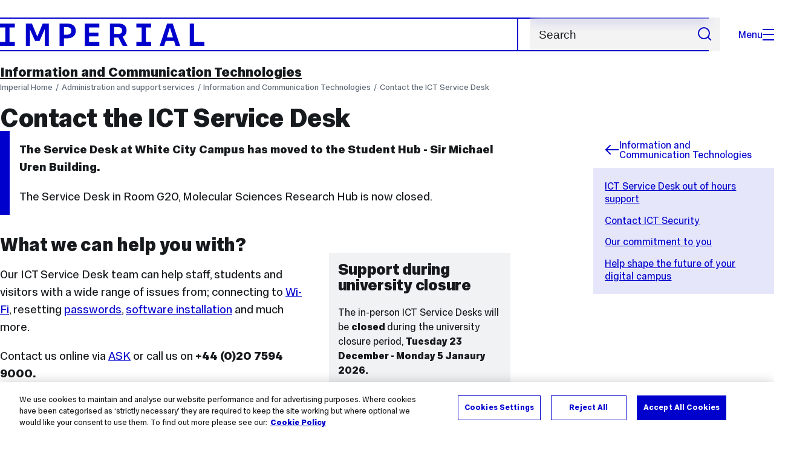

--- FILE ---
content_type: text/html; charset=UTF-8
request_url: https://www.imperial.ac.uk/admin-services/ict/contact-ict-service-desk/
body_size: 20213
content:
<!DOCTYPE html>
<html class="no-js" lang="en-GB">

<head>
    <title>Contact the ICT Service Desk | Administration and support services | Imperial College London</title>

    <meta charset="utf-8" />
    <meta http-equiv="X-UA-Compatible" content="IE=edge" />
    <!-- OneTrust Cookies Consent Notice start for imperial.ac.uk -->
<script type="text/javascript" src="https://cdn-ukwest.onetrust.com/consent/6d9efb9d-b605-406f-b8b3-c9644859d064/OtAutoBlock.js" ></script><script src="https://cdn-ukwest.onetrust.com/scripttemplates/otSDKStub.js"  type="text/javascript" charset="UTF-8" data-domain-script="6d9efb9d-b605-406f-b8b3-c9644859d064" ></script>
<script type="text/javascript">function OptanonWrapper() { }</script>
<!-- OneTrust Cookies Consent Notice end for imperial.ac.uk -->
  	<link rel="preconnect" href="https://pxl01-imperialacuk.terminalfour.net">
    <link rel="dns-prefetch" href="https://pxl01-imperialacuk.terminalfour.net">

    <script type="application/ld+json">{"@context": "https://schema.org", "@type": "BreadcrumbList", "itemListElement": [{"@type": "ListItem","position": 1,"name": "Home","item": "https://www.imperial.ac.uk/"},{"@type": "ListItem","position": 2,"name": "Administration and support services","item": "https://www.imperial.ac.uk/admin-services/"},{"@type": "ListItem","position": 3,"name": "Information and Communication Technologies","item": "https://www.imperial.ac.uk/admin-services/ict/"},{"@type": "ListItem","position": 4,"name": "Contact the ICT Service Desk","item": "https://www.imperial.ac.uk/admin-services/ict/contact-ict-service-desk/"}]}</script>
    <!-- Search metadata tags -->
<meta name="SectionType" content="website">
<!-- twitter metadata tags -->
<meta name="twitter:dnt" content="on">
<meta name="twitter:card" content="summary">
<meta name="twitter:site" content="@imperialcollege">
<meta name="twitter:title" content="Contact the ICT Service Desk">
<meta name="twitter:description" content="This page explains how to contact the Imperial College London ICT Service Desk.">
<meta name="twitter:image" content="https://www.imperial.ac.uk/T4Assets/favicon-196x196.png">
<meta name="fb:app_id" content="674884772674087">
<meta property="og:title" content="Contact the ICT Service Desk" />
<meta property="og:type" content="website" />
<meta property="og:image" content="https://www.imperial.ac.uk/T4Assets/favicon-196x196.png" />
<meta property="og:image:type" content="image/png" />
<meta property="og:image:secure_url" content="https://www.imperial.ac.uk/T4Assets/favicon-196x196.png" />
<meta property="og:image:width" content="200" /><meta property="og:image:height" content="200" /><meta property="og:url" content="https://www.imperial.ac.uk/admin-services/ict/contact-ict-service-desk/" />
<meta property="og:description" content="This page explains how to contact the Imperial College London ICT Service Desk." />
<meta property="og:locale" content="en_GB" />
<meta property="og:site_name" content="Imperial College London" />

    <meta name="description" content="This page explains how to contact the Imperial College London ICT Service Desk.">

    <meta name="keywords" content="service desk, it service desk, ict service desk, it support, ict support, it help, ict help, help desk, it help desk, ict help desk, Ask, ServiceNow, Contact, Hacked, Hack, phished, phishing, fishing, scam, scammed, cyber threat, incident, con, conned, help, fake, fraud, cyber attack, attack">

    <meta name="viewport" content="width=device-width, initial-scale=1.0" />

    <!-- assets */ -->
<link rel="preload" href="/assets/website/fonts/icons/fonts/imperial-icons.woff?vrmf2d" as="font" type="font/woff" crossorigin>
<link rel="preload" href="/assets/website/fonts/imperial-sans/ImperialText-VF.woff2" as="font" type="font/woff2" crossorigin>
<link href="/assets/website/stylesheets/css/screen.2.2.1.css" media="all" rel="stylesheet" type="text/css" />
<link href="/assets/website/stylesheets/css/print.2.2.1.css" media="print" rel="stylesheet" type="text/css" />

<link rel="icon" type="image/svg+xml" href="/assets/website/images/favicon/favicon.svg">
<link rel="alternate icon" href="/assets/website/images/favicon/favicon.ico">
<link rel="icon" href="/assets/website/images/favicon/favicon-32.png" sizes="32x32">
<link rel="icon" href="/assets/website/images/favicon/favicon-57.png" sizes="57x57">
<link rel="icon" href="/assets/website/images/favicon/favicon-76.png" sizes="76x76">
<link rel="icon" href="/assets/website/images/favicon/favicon-96.png" sizes="96x96">
<link rel="icon" href="/assets/website/images/favicon/favicon-128.png" sizes="128x128">
<link rel="icon" href="/assets/website/images/favicon/favicon-192.png" sizes="192x192">
<link rel="icon" href="/assets/website/images/favicon/favicon-228.png" sizes="228x228">
<link rel="shortcut icon" href="/assets/website/images/favicon/favicon-196.png" sizes="196x196">
<link rel="apple-touch-icon" href="/assets/website/images/favicon/favicon-120.png" sizes="120x120">
<link rel="apple-touch-icon" href="/assets/website/images/favicon/favicon-152.png" sizes="152x152">
<link rel="apple-touch-icon" href="/assets/website/images/favicon/favicon-180.png" sizes="180x180">
<meta name="msapplication-TileColor" content="#C8D8E4">
<meta name="msapplication-TileImage" content="/assets/website/images/favicon/favicon-144.png">
<meta name="msapplication-config" content="/assets/website/images/favicon/browserconfig.xml" />

<script src="/assets/website/js/lib/jquery3.min.js" id="jquery3"></script>

<script defer src="/assets/website/js/build/application.2.2.1.min.js" type="text/javascript"></script>

<script defer src="//cdnjs.cloudflare.com/ajax/libs/gsap/3.10.4/gsap.min.js"></script>  <!-- gsap.min.js -->
     
    <link rel="canonical" href="https://www.imperial.ac.uk/admin-services/ict/contact-ict-service-desk/" />
    
		 
		
    
      <meta name="SearchLanding" content="false">
      <meta name="LastModified" content="2025-12-17T10:52:59Z" />
</head>

<body class="page-layout-standard theme-6">
    <noscript><iframe src="https://www.googletagmanager.com/ns.html?id=GTM-NDH95W87" height="0" width="0" style="display:none;visibility:hidden"></iframe></noscript><script>(function(w,d,s,l,i){w[l]=w[l]||[];w[l].push({'gtm.start': new Date().getTime(),event:'gtm.js'});var f=d.getElementsByTagName(s)[0], 
j=d.createElement(s),dl=l!='dataLayer'?'&l='+l:'';j.async=true;j.src= 'https://www.googletagmanager.com/gtm.js?id='+i+dl;f.parentNode.insertBefore(j,f); })(window,document,'script','dataLayer','GTM-NDH95W87');</script>
    <a class="skip-to" id="skip-to-content" href="#content">Skip to main content</a>
<a class="skip-to" id="link-to-accessibility" href="/about-the-site/accessibility/">View accessibility support page</a>     
    
    <header class="header">
        <div class="header__inner">
            <a class="header__logo" href="/" aria-label="Homepage">
    <svg width="727" height="80" viewBox="0 0 727 80" fill="none" xmlns="http://www.w3.org/2000/svg">
        <path d="M301.453 0V80H353.346V66H316.622V46H350.152V32.4H316.622V14H353.346V0H301.453Z" fill="currentcolor" />
        <path d="M238.397 12.9177H227.22V39.8776H238.397C247.142 39.8776 253.566 35.6376 253.566 26.3953C253.566 16.8 247.142 12.9177 238.397 12.9177ZM239.196 52.8H227.22V80H212.052V0H239.196C256.219 0 269.533 7.72706 269.533 26.4C269.533 44.8 256.121 52.8 239.196 52.8Z" fill="currentcolor" />
        <path d="M485.079 0V14H503.84V66H485.079V80H537.77V66H519.009V14H537.77V0H485.079Z" fill="currentcolor" />
        <path d="M434.191 24.8C434.191 34.4377 428.602 37.4777 419.022 37.4777H406.248V12.9177H419.022C429.419 12.9224 434.191 16.8 434.191 24.8ZM450.158 24.8C450.158 6.12706 437.384 0 420.619 0H391.08V80H406.248V50.4H419.022C419.722 50.4 420.417 50.3859 421.107 50.3624L436.562 80H453.37L436.224 47.1906C444.565 43.4777 450.158 36.3435 450.158 24.8Z" fill="currentcolor" />
        <path d="M604.324 14.1929L615.238 49.4777H593.406L604.324 14.1929ZM594.345 0L567.999 80H583.966L589.409 62.4H619.235L624.678 80H640.645L614.299 0H594.345Z" fill="currentcolor" />
        <path d="M674.889 0V80H726.914V66H690.058V0H674.889Z" fill="currentcolor" />
        <path d="M151.908 0L132.747 47.04L113.587 0H92.0312V80H106.402V20.1882L124.764 62.4H140.731L159.093 20.1882V80H173.463V0H151.908Z" fill="currentcolor" />
        <path d="M0 0V14H18.7613V66H0V80H52.6912V66H33.93V14H52.6912V0H0Z" fill="currentcolor" />
    </svg>
</a>     

            <div class="header__buttons">
                <search class="header__search">
                   <form action="/search/">
                      <label class="sr-only" for="search">Search</label>
                     <input placeholder="Search" type="search" id="search" name="searchStudioQuery" />
                      <button type="submit" value="Search" aria-label="Submit search">
                          <svg role="img" aria-hidden="true" focusable="false" class="icon icon--m">
                              <use xlink:href="/assets/website/images/svg/icons.svg#search"></use>
                          </svg>
                      </button>
                  </form>
                </search>

                <button class="header__search-toggle toggler" data-targets=".header__search--mobile">
                    Search
                    <svg role="img" aria-hidden="true" focusable="false" class="icon icon--m">
                        <use xlink:href="/assets/website/images/svg/icons.svg#search"></use>
                    </svg>
                </button>
                <button class="header__nav-open" aria-label="Open navigation overlay">Menu<span></span></button>
            </div>


            <nav class="header__nav-fallback">
                <ul class="cluster cluster--pad-m">
                    <li><a href="/study/">Study</a></li><li><a href="/research-and-innovation/">Research</a></li><li><a href="/faculties-and-departments/">Faculties</a></li><li><a href="https://www.imperial.ac.uk/news/">News</a></li><li><a href="/whats-on/">Events</a></li><li><a href="/about/">About</a></li><li><a href="/get-involved/">Get involved</a></li><li><a href="/giving/">Giving</a></li><li><a href="https://shopimperial.org/">Shop Imperial</a></li>
                    <li><a href="/search">Search</a></li>
                </ul>
            </nav>

            <search class="header__search header__search--mobile">
              <form action="/search/">
                      <label class="sr-only" for="search">Search</label>
                      <input placeholder="Search" type="search" id="search" name="searchStudioQuery" />
                      <button type="submit" value="Search" aria-label="Submit search">
                          <svg role="img" aria-hidden="true" focusable="false" class="icon icon--m">
                              <use xlink:href="/assets/website/images/svg/icons.svg#search"></use>
                          </svg>
                      </button>
                  </form>
            </search>
        </div>

        <div id="#overlay" role="dialog" aria-modal="true" aria-labelledby="overlay-title" class="hidden">
            <h2 class="sr-only" id="overlay-title">Website navigation</h2>
            <div class="container">
                <div class="header__drawer">
                    <button class="header__nav-close" aria-label="Close navigation overlay">Close<span></span></button>
                    <a class="header__drawer__logo" href="/" aria-label="Homepage">
    <svg width="727" height="80" viewBox="0 0 727 80" fill="none" xmlns="http://www.w3.org/2000/svg">
    <path d="M301.453 0V80H353.346V66H316.622V46H350.152V32.4H316.622V14H353.346V0H301.453Z" fill="currentcolor"/>
    <path d="M238.397 12.9177H227.22V39.8776H238.397C247.142 39.8776 253.566 35.6376 253.566 26.3953C253.566 16.8 247.142 12.9177 238.397 12.9177ZM239.196 52.8H227.22V80H212.052V0H239.196C256.219 0 269.533 7.72706 269.533 26.4C269.533 44.8 256.121 52.8 239.196 52.8Z" fill="currentcolor"/>
    <path d="M485.079 0V14H503.84V66H485.079V80H537.77V66H519.009V14H537.77V0H485.079Z" fill="currentcolor"/>
    <path d="M434.191 24.8C434.191 34.4377 428.602 37.4777 419.022 37.4777H406.248V12.9177H419.022C429.419 12.9224 434.191 16.8 434.191 24.8ZM450.158 24.8C450.158 6.12706 437.384 0 420.619 0H391.08V80H406.248V50.4H419.022C419.722 50.4 420.417 50.3859 421.107 50.3624L436.562 80H453.37L436.224 47.1906C444.565 43.4777 450.158 36.3435 450.158 24.8Z" fill="currentcolor"/>
    <path d="M604.324 14.1929L615.238 49.4777H593.406L604.324 14.1929ZM594.345 0L567.999 80H583.966L589.409 62.4H619.235L624.678 80H640.645L614.299 0H594.345Z" fill="currentcolor"/>
    <path d="M674.889 0V80H726.914V66H690.058V0H674.889Z" fill="currentcolor"/>
    <path d="M151.908 0L132.747 47.04L113.587 0H92.0312V80H106.402V20.1882L124.764 62.4H140.731L159.093 20.1882V80H173.463V0H151.908Z" fill="currentcolor"/>
    <path d="M0 0V14H18.7613V66H0V80H52.6912V66H33.93V14H52.6912V0H0Z" fill="currentcolor"/>
</svg>
</a>     
                    <div class="header__pane-switchers">
                        <button class="header__pane-switcher" data-tab-id="site-nav">Key links</button>
                        <button class="header__pane-switcher" data-tab-id="section-nav">This section</button>
                    </div>
                    <div class="header__pane header__pane--global" id="site-nav">
                        <a class="header__skip-link" href="#section-nav">Skip to section navigation</a>
                        <nav class="header__nav header__nav--global" aria-labelledby="global-nav-title">
                            <h3 class="sr-only" id="global-nav-title">Global site navigation</h3>
                            <ul>
                                <li>
    <a href="/study/">Study</a>
    <ul>
<li><a href="/study/courses/">Course search</a></li>
<li><a href="/study/apply/">Apply</a></li>
<li><a href="/study/fees-and-funding/">Fees and funding</a></li>
<li><a href="/study/student-life/">Student life</a></li>
<li><a href="/study/visit/">Visit</a></li>
<li><a href="/study/help-centre/">Help centre</a></li>
<li><a href="/study/request-info/">Request info</a></li>
<li><a href="/study/international-students/">International students</a></li>
<li><a href="https://www.imperial.ac.uk/business-school/executive-education/">Executive education</a></li>
<li></li>
<li><a href="/study/visit/summer-schools/">Summer schools</a></li>
</ul>
</li><li>
    <a href="/research-and-innovation/">Research</a>
    
</li><li>
    <a href="/faculties-and-departments/">Faculties</a>
    <ul>
<li><a href="/engineering/">Faculty of Engineering</a></li>
<li><a href="/medicine/">Faculty of Medicine</a></li>
<li><a href="/natural-sciences/">Faculty of Natural Sciences</a></li>
<li><a href="https://www.imperial.ac.uk/business-school/">Imperial Business School</a></li>
<li><a href="/admin-services/">Administrative and support services</a></li>
</ul>
</li><li>
    <a href="https://www.imperial.ac.uk/news/">News</a>
    <ul>
<li><a href="https://www.imperial.ac.uk/news/">News</a></li>
<li><a href="/be-inspired/stories/">Imperial Stories</a></li>
<li><a href="/be-inspired/magazine/">Imperial Magazine</a></li>
</ul>
</li><li>
    <a href="/whats-on/">Events</a>
    <ul>
<li><a href="/whats-on/">What's on</a></li>
<li><a href="/be-inspired/festival/">Great Exhibition Road Festival</a></li>
<li><a href="/be-inspired/lates/">Imperial Lates</a></li>
<li><a href="/students/graduation/">Graduation</a></li>
</ul>
</li><li>
    <a href="/about/">About</a>
    <ul>
<li><a href="/about/leadership-and-strategy/president/">President</a></li>
<li><a href="/about/leadership-and-strategy/provost/">Provost and Deputy President</a></li>
<li><a href="/admin-services/governance/university-governance-structure/governance-structure/council/">Council</a></li>
<li><a href="/about/leadership-and-strategy/strategy/">Imperial Strategy</a></li>
<li><a href="/about/global/">Imperial Global</a></li>
<li><a href="/about/sustainability/">Sustainable Imperial</a></li>
<li><a href="/about/school-of-convergence-science/">School of Convergence Science</a></li>
<li><a href="/about/governance/">Governance</a></li>
<li><a href="/visit/campuses/">Campuses</a></li>
<li><a href="https://profiles.imperial.ac.uk/">Our academics</a></li>
<li><a href="/jobs/">Jobs at Imperial</a></li>
</ul>
</li><li>
    <a href="/get-involved/">Get involved</a>
    <ul>
<li><a href="/giving/">Giving</a></li>
<li><a href="/be-inspired/schools-outreach/">Schools outreach</a></li>
<li><a href="/be-inspired/global-summer-school/">Imperial Global Summer School</a></li>
<li><a href="/be-inspired/societal-engagement/">Societal engagement</a></li>
<li><a href="/be-inspired/volunteering/">Volunteering and outreach</a></li>
<li><a href="/get-involved/women-at-imperial/">Women at Imperial</a></li>
</ul>
</li><li>
    <a href="/giving/">Giving</a>
    
</li><li>
    <a href="https://shopimperial.org/">Shop Imperial</a>
    
</li>
                            </ul>
                        </nav>
                        <nav aria-labelledby="user-nav-title" role="navigation">
    <h3 class="sr-only" id="user-nav-title">User links navigation</h3>
    <ul class="header__user-links">
        <li><a href="/staff/">For staff</a></li>
        <li><a href="/students/">Current students</a></li>
        <li><a href="/for-business/">Imperial for business</a></li>
        <li><a href="/be-inspired/schools-outreach/">For schools</a></li>
        <li><a href="/alumni/">Alumni</a></li>
    </ul>
</nav>
                    </div>
                    <div class="header__pane header__pane--section" id="section-nav">
                        <nav class="header__nav header__nav--section" aria-labelledby="section-nav-title">
                            <!-- Section ID 1780--><a class="header__nav__breadcrumb" href="/admin-services/">
<span>Administration and support services</span>
</a>

                            <h3 class="header__nav__title" id="section-nav-title"><a href="/admin-services/ict/">Information and Communication Technologies</a><span class="sr-only"> navigation</span></h3>
                            <ul>
                                <li><a href="https://servicemgt.imperial.ac.uk/ask">My ASK account</a></li><li><span class="currentbranch0"><a href="/admin-services/ict/contact-ict-service-desk/">Contact the ICT Service Desk</a></span>
<ul class="multilevel-linkul-0">
<li><a href="/admin-services/ict/contact-ict-service-desk/ict-service-desk-out-of-hours-support/">ICT Service Desk out of hours support</a></li>
<li><a href="/admin-services/ict/contact-ict-service-desk/contact-ict-security/">Contact ICT Security</a></li>
<li><a href="/admin-services/ict/contact-ict-service-desk/customer-service-charter/">Our commitment to you</a></li>
<li><a href="/admin-services/ict/contact-ict-service-desk/user-research/">Help shape the future of your digital campus</a></li>

</ul>

</li><li><a href="/admin-services/ict/self-service/">Self service</a>
<ul class="multilevel-linkul-0">
<li><a href="/admin-services/ict/self-service/connect-communicate/">Connect and communicate</a>
<ul class="multilevel-linkul-1">
<li><a href="/admin-services/ict/self-service/connect-communicate/office-365/">Office 365</a>
<ul class="multilevel-linkul-2">
<li><a href="/admin-services/ict/self-service/connect-communicate/office-365/microsoft-copilot/">Microsoft Copilot</a></li>

</ul>

</li>
<li><a href="/admin-services/ict/self-service/connect-communicate/email/">Email</a>
<ul class="multilevel-linkul-2">
<li><a href="/admin-services/ict/self-service/connect-communicate/email/how-to-guides/">How-to guides</a>
<ul class="multilevel-linkul-3">
<li><a href="/admin-services/ict/self-service/connect-communicate/email/how-to-guides/setting-up-and-using-email/">Setting up and using email</a>
<ul class="multilevel-linkul-4">
<li><a href="/admin-services/ict/self-service/connect-communicate/email/how-to-guides/setting-up-and-using-email/instructions-for-setting-up-your-email-client/">Instructions for setting up your email client</a></li>

</ul>

</li>
<li><a href="/admin-services/ict/self-service/connect-communicate/email/how-to-guides/sharing-calendars-resources-and-roles/">Sharing calendars, resources and roles</a>
<ul class="multilevel-linkul-4">
<li><a href="/admin-services/ict/self-service/connect-communicate/email/how-to-guides/sharing-calendars-resources-and-roles/create-shared-calendar/">Creating a shared calendar</a></li>
<li><a href="/admin-services/ict/self-service/connect-communicate/email/how-to-guides/sharing-calendars-resources-and-roles/access-shared-calendars-folders/">Accessing a shared calendar or a folder belonging to another user or resource</a></li>
<li><a href="/admin-services/ict/self-service/connect-communicate/email/how-to-guides/sharing-calendars-resources-and-roles/adding-a-shared-or-role-email-account/">Adding a shared or role email account</a></li>

</ul>

</li>
<li><a href="/admin-services/ict/self-service/connect-communicate/email/how-to-guides/forwarding/">Email forwarding and automatic replies</a>
<ul class="multilevel-linkul-4">
<li><a href="/admin-services/ict/self-service/connect-communicate/email/how-to-guides/forwarding/auto-email-sending/">Automated email sending services</a></li>

</ul>

</li>
<li><a href="/admin-services/ict/self-service/connect-communicate/email/how-to-guides/how-to-create-and-manage-a-distribution-or-mailing-list/">How to create and manage a distribution or mailing list</a>
<ul class="multilevel-linkul-4">
<li><a href="/admin-services/ict/self-service/connect-communicate/email/how-to-guides/how-to-create-and-manage-a-distribution-or-mailing-list/exchange-distribution-lists/">Exchange distribution lists</a></li>
<li><a href="/admin-services/ict/self-service/connect-communicate/email/how-to-guides/how-to-create-and-manage-a-distribution-or-mailing-list/mailman/">Mailman</a></li>
<li><a href="/dev-sites/admin-services/ict/features/collaborate/">Office 365 groups</a></li>

</ul>

</li>
<li><a href="/admin-services/ict/self-service/connect-communicate/email/how-to-guides/back-up-recover-email-staff/">Backing up and recovering emails</a>
<ul class="multilevel-linkul-4">
<li><a href="/admin-services/ict/self-service/connect-communicate/email/how-to-guides/back-up-recover-email-staff/archive-emails/">Archiving emails</a></li>

</ul>

</li>

</ul>

</li>
<li><a href="/admin-services/ict/self-service/connect-communicate/email/faq/">FAQs</a></li>

</ul>

</li>
<li><a href="/admin-services/ict/self-service/connect-communicate/user-accounts-passwords/">User accounts and passwords</a>
<ul class="multilevel-linkul-2">
<li><a href="/admin-services/ict/self-service/connect-communicate/user-accounts-passwords/college-accounts-cids/">College Identifiers (CIDs)</a></li>
<li><a href="/admin-services/ict/self-service/connect-communicate/user-accounts-passwords/set-up/">Account setup</a></li>
<li><a href="/admin-services/ict/self-service/connect-communicate/user-accounts-passwords/activate/">Activate your Imperial account</a></li>
<li><a href="/admin-services/ict/self-service/connect-communicate/user-accounts-passwords/manage-your-account/">Manage your account</a></li>
<li><a href="/admin-services/ict/self-service/connect-communicate/user-accounts-passwords/change-reset-password/">Change or reset a password</a></li>

</ul>

</li>
<li><a href="/admin-services/ict/self-service/connect-communicate/wifi-and-networks/">Wi-Fi and networks</a>
<ul class="multilevel-linkul-2">
<li><a href="/admin-services/ict/self-service/connect-communicate/wifi-and-networks/access-wifi/">Access the wireless (Wi-Fi) network</a>
<ul class="multilevel-linkul-3">
<li><a href="/admin-services/ict/self-service/connect-communicate/wifi-and-networks/access-wifi/imperial-wpa/">Imperial-WPA</a></li>
<li><a href="/admin-services/ict/self-service/connect-communicate/wifi-and-networks/access-wifi/eduroam/">eduroam</a></li>

</ul>

</li>
<li><a href="/admin-services/ict/self-service/connect-communicate/wifi-and-networks/access-wired-network/">Access the wired network</a></li>
<li><a href="/admin-services/ict/self-service/connect-communicate/wifi-and-networks/register-a-device-on-the-halls-of-residence-network/">Register a device on the Halls of Residence network</a></li>
<li><a href="/admin-services/ict/self-service/connect-communicate/wifi-and-networks/network-blocks-and-bans/">Network blocks and bans</a></li>
<li><a href="/admin-services/ict/self-service/connect-communicate/wifi-and-networks/network-infrastructure/">Network infrastructure</a></li>
<li><a href="/admin-services/ict/self-service/connect-communicate/wifi-and-networks/next-gen-wifi/">New Wi-Fi</a>
<ul class="multilevel-linkul-3">
<li><a href="/admin-services/ict/self-service/connect-communicate/wifi-and-networks/next-gen-wifi/new-wi-fi-benefits/">New Wi-Fi benefits</a></li>
<li><a href="/admin-services/ict/self-service/connect-communicate/wifi-and-networks/next-gen-wifi/new-wi-fi-project-timeline/">New Wi-Fi project timeline</a></li>

</ul>

</li>

</ul>

</li>
<li><a href="/admin-services/ict/self-service/connect-communicate/remote-access/">Accessing services remotely</a>
<ul class="multilevel-linkul-2">
<li><a href="/admin-services/ict/self-service/connect-communicate/remote-access/unified-access/">Unified Access</a></li>
<li><a href="/admin-services/ict/self-service/connect-communicate/remote-access/remotely-access-my-college-computer/">Remotely access my device</a>
<ul class="multilevel-linkul-3">
<li><a href="/admin-services/ict/self-service/connect-communicate/remote-access/remotely-access-my-college-computer/wake-my-pc/">Wake my PC</a></li>

</ul>

</li>
<li><a href="/admin-services/ict/self-service/connect-communicate/remote-access/azure-virtual-desktop/">Azure Virtual Desktop</a></li>
<li><a href="/admin-services/ict/self-service/connect-communicate/remote-access/censorship/">Internet censorship and access to software in other countries</a>
<ul class="multilevel-linkul-3">
<li><a href="/admin-services/ict/self-service/connect-communicate/remote-access/censorship/guidance-for-those-working-from-china/">Guidance for those working from China</a></li>

</ul>

</li>
<li><a href="/admin-services/ict/self-service/connect-communicate/remote-access/effective-remote-working/">Effective remote working</a></li>
<li><a href="/admin-services/ict/self-service/connect-communicate/remote-access/working-remotely/">Stay secure when working remotely</a></li>

</ul>

</li>
<li><a href="/admin-services/ict/self-service/connect-communicate/sharing-and-collaboration-tools/">Sharing and collaboration tools</a>
<ul class="multilevel-linkul-2">
<li><a href="/admin-services/ict/self-service/connect-communicate/sharing-and-collaboration-tools/sharepoint-online/">SharePoint</a></li>
<li><a href="/admin-services/ict/self-service/connect-communicate/sharing-and-collaboration-tools/wikis/">Wikis</a></li>
<li><a href="/admin-services/ict/self-service/connect-communicate/sharing-and-collaboration-tools/box-storage/">Box</a></li>
<li><a href="/admin-services/ict/self-service/connect-communicate/sharing-and-collaboration-tools/zoom/">Zoom</a>
<ul class="multilevel-linkul-3">
<li><a href="/admin-services/ict/self-service/connect-communicate/sharing-and-collaboration-tools/zoom/accessing-zoom/">Accessing Zoom</a></li>
<li><a href="/admin-services/ict/self-service/connect-communicate/sharing-and-collaboration-tools/zoom/zoom-meetings/">Zoom Meetings</a>
<ul class="multilevel-linkul-4">
<li><a href="/admin-services/ict/self-service/connect-communicate/sharing-and-collaboration-tools/zoom/zoom-meetings/changes-to-pmi-personal-meeting-id/">Changes to PMI (Personal meeting ID)</a></li>
<li><a href="/admin-services/ict/self-service/connect-communicate/sharing-and-collaboration-tools/zoom/zoom-meetings/zoom-meeting-administration-self-service-tool/">Zoom Meeting Administration Self Service Tool</a></li>

</ul>

</li>
<li><a href="/admin-services/ict/self-service/connect-communicate/sharing-and-collaboration-tools/zoom/breakout-rooms/">Breakout rooms</a></li>
<li><a href="/admin-services/ict/self-service/connect-communicate/sharing-and-collaboration-tools/zoom/webinars/">Webinars</a></li>
<li><a href="/admin-services/ict/self-service/connect-communicate/sharing-and-collaboration-tools/zoom/zoom-rooms/">Zoom Rooms</a></li>
<li><a href="/admin-services/ict/self-service/connect-communicate/sharing-and-collaboration-tools/zoom/recording-zoom-meetings/">Recording Zoom meetings</a></li>
<li><a href="/admin-services/ict/self-service/connect-communicate/sharing-and-collaboration-tools/zoom/zoom-student-user-guide/">Zoom student user guide</a></li>
<li><a href="/admin-services/ict/self-service/connect-communicate/sharing-and-collaboration-tools/zoom/when-to-use-zoom-or-teams/">When to use Zoom or Teams</a></li>
<li><a href="/admin-services/ict/self-service/connect-communicate/sharing-and-collaboration-tools/zoom/zoom-training-support-and-faqs/">Zoom training, support and FAQs</a></li>

</ul>

</li>
<li><a href="/admin-services/ict/self-service/connect-communicate/sharing-and-collaboration-tools/sharing-files/">Sharing files</a></li>
<li><a href="/admin-services/ict/self-service/connect-communicate/sharing-and-collaboration-tools/shared-group-space/">Shared group space</a></li>
<li><a href="/admin-services/ict/self-service/connect-communicate/sharing-and-collaboration-tools/telephones-mobile/">Telephones and mobile</a>
<ul class="multilevel-linkul-3">
<li><a href="/admin-services/ict/self-service/connect-communicate/sharing-and-collaboration-tools/telephones-mobile/update-college-directory/">Update details on the College Directory</a></li>
<li><a href="/admin-services/ict/self-service/connect-communicate/sharing-and-collaboration-tools/telephones-mobile/staff-mobiles/">Staff mobiles</a>
<ul class="multilevel-linkul-4">
<li><a href="/admin-services/ict/self-service/connect-communicate/sharing-and-collaboration-tools/telephones-mobile/staff-mobiles/teams-telephony/">Teams telephony</a></li>

</ul>

</li>
<li><a href="/admin-services/ict/self-service/connect-communicate/sharing-and-collaboration-tools/telephones-mobile/place-a-telecoms-order/">Place a telecoms order</a></li>
<li><a href="/admin-services/ict/self-service/connect-communicate/sharing-and-collaboration-tools/telephones-mobile/report-a-telecoms-fault/">Report a telecoms fault</a></li>

</ul>

</li>
<li><a href="/admin-services/ict/self-service/connect-communicate/sharing-and-collaboration-tools/docusign-create-and-send-electronic-agreements/">DocuSign (create and send electronic agreements)</a></li>

</ul>

</li>
<li><a href="/admin-services/ict/self-service/connect-communicate/saving-my-files/">Saving my files</a>
<ul class="multilevel-linkul-2">
<li><a href="/admin-services/ict/self-service/connect-communicate/saving-my-files/onedrive-for-business/">OneDrive for Business</a></li>
<li><a href="/admin-services/ict/self-service/connect-communicate/saving-my-files/onedrive-for-business/">OneDrive for Business</a></li>
<li><a href="/admin-services/ict/self-service/connect-communicate/saving-my-files/file-sync-recovery-and-backup/">File sync, recovery and backup</a></li>

</ul>

</li>
<li><a href="/admin-services/ict/self-service/connect-communicate/hosting-and-storage/">Hosting and storage</a>
<ul class="multilevel-linkul-2">
<li><a href="/admin-services/ict/self-service/connect-communicate/hosting-and-storage/databases/">Databases</a></li>
<li><a href="/admin-services/ict/self-service/connect-communicate/hosting-and-storage/servers/">Servers</a>
<ul class="multilevel-linkul-3">
<li><a href="/admin-services/ict/self-service/connect-communicate/hosting-and-storage/servers/terms-conditions/">Terms and conditions for virtual servers</a></li>

</ul>

</li>
<li><a href="/admin-services/ict/self-service/connect-communicate/hosting-and-storage/websites/">Websites</a></li>
<li><a href="/admin-services/ict/self-service/connect-communicate/hosting-and-storage/azure/">Azure</a></li>
<li><a href="/admin-services/ict/self-service/connect-communicate/hosting-and-storage/aws/">Amazon Web Service (AWS)</a></li>
<li><a href="/admin-services/ict/self-service/connect-communicate/hosting-and-storage/ssl-certificates-/">SSL Certificates </a></li>

</ul>

</li>

</ul>

</li>
<li><a href="/admin-services/ict/self-service/computers-printing/">Computers and printing</a>
<ul class="multilevel-linkul-1">
<li><a href="/admin-services/ict/self-service/computers-printing/campus-computers/">Campus computers</a>
<ul class="multilevel-linkul-2">
<li><a href="/admin-services/ict/self-service/computers-printing/campus-computers/improving-login-times-for-shared-devices/">Using shared devices on our campuses</a></li>

</ul>

</li>
<li><a href="/admin-services/ict/self-service/computers-printing/staff-computers/">Staff computers</a>
<ul class="multilevel-linkul-2">
<li><a href="/admin-services/ict/self-service/computers-printing/staff-computers/device-management/">Device Management</a>
<ul class="multilevel-linkul-3">
<li><a href="/admin-services/ict/self-service/computers-printing/staff-computers/device-management/apple-device-management/">Apple Device Management</a></li>
<li><a href="/admin-services/ict/self-service/computers-printing/staff-computers/device-management/windows-device-management/">Windows Device Management</a></li>
<li><a href="/admin-services/ict/self-service/computers-printing/staff-computers/device-management/linux/">Linux Device Management</a></li>

</ul>

</li>

</ul>

</li>
<li><a href="/admin-services/ict/self-service/computers-printing/windows-10/">Windows 11</a>
<ul class="multilevel-linkul-2">
<li><a href="/admin-services/ict/self-service/computers-printing/windows-10/benefits-of-windows-11/">Benefits of Windows 11</a></li>
<li><a href="/admin-services/ict/self-service/computers-printing/windows-10/windows-10-to-11-faqs-and-support/">Windows 11 FAQs and support</a></li>
<li><a href="/admin-services/ict/self-service/computers-printing/windows-10/ie-mode/">Internet Explorer compatability mode for Edge</a>
<ul class="multilevel-linkul-3">
<li><a href="/admin-services/ict/self-service/computers-printing/windows-10/ie-mode/test-page/">Internet Explorer mode test page</a></li>

</ul>

</li>

</ul>

</li>
<li><a href="/admin-services/ict/self-service/computers-printing/printing-photocopying-and-scanning/">Printing, photocopying and scanning</a>
<ul class="multilevel-linkul-2">
<li><a href="/admin-services/ict/self-service/computers-printing/printing-photocopying-and-scanning/how-to-print/">Print, scan and photocopy documents</a></li>
<li><a href="/admin-services/ict/self-service/computers-printing/printing-photocopying-and-scanning/install-print-drivers/">Install print drivers</a></li>
<li><a href="/admin-services/ict/self-service/computers-printing/printing-photocopying-and-scanning/cost/">Printing costs</a></li>
<li><a href="/admin-services/ict/self-service/computers-printing/printing-photocopying-and-scanning/buy-credit/">Pay for printing and photocopying</a></li>
<li><a href="/admin-services/ict/self-service/computers-printing/printing-photocopying-and-scanning/non-touch-card-printers/">Using printers without touch card readers</a></li>
<li><a href="/admin-services/ict/self-service/computers-printing/printing-photocopying-and-scanning/faq/">FAQ: Printing</a></li>

</ul>

</li>
<li><a href="/admin-services/ict/self-service/computers-printing/devices-and-software/">Get devices and software</a>
<ul class="multilevel-linkul-2">
<li><a href="/admin-services/ict/self-service/computers-printing/devices-and-software/buy-computers-and-devices/">Buy computers and devices</a></li>
<li><a href="/admin-services/ict/self-service/computers-printing/devices-and-software/get-software/">Get software</a>
<ul class="multilevel-linkul-3">
<li><a href="/admin-services/ict/self-service/computers-printing/devices-and-software/get-software/get-software-for-students/">Get software for students</a></li>
<li><a href="/admin-services/ict/self-service/computers-printing/devices-and-software/get-software/get-software-for-staff/">Get software for staff</a></li>
<li><a href="/admin-services/ict/self-service/computers-printing/devices-and-software/get-software/software-hub/">Software Hub</a></li>
<li><a href="/admin-services/ict/self-service/computers-printing/devices-and-software/get-software/academia/">Academia</a></li>

</ul>

</li>
<li><a href="/admin-services/ict/self-service/computers-printing/devices-and-software/laptop-loan/">Borrow a laptop (Lapsafe)</a></li>

</ul>

</li>

</ul>

</li>
<li><a href="/admin-services/ict/self-service/research-support/">Research support</a>
<ul class="multilevel-linkul-1">
<li><a href="/admin-services/ict/self-service/research-support/rcs/">Research Computing Service</a>
<ul class="multilevel-linkul-2">
<li><a href="/admin-services/ict/self-service/research-support/rcs/get-access/">Get Access</a>
<ul class="multilevel-linkul-3">
<li><a href="/admin-services/ict/self-service/research-support/rcs/get-access/terms-and-conditions/">Terms and Conditions</a>
<ul class="multilevel-linkul-4">
<li><a href="/admin-services/ict/self-service/research-support/rcs/get-access/terms-and-conditions/rcs-access-policy/">RCS Access Policy</a></li>
<li><a href="/admin-services/ict/self-service/research-support/rcs/get-access/terms-and-conditions/citing-the-service/">Citing the service</a></li>

</ul>

</li>

</ul>

</li>
<li><a href="/admin-services/ict/self-service/research-support/rcs/get-support/">Get support</a>
<ul class="multilevel-linkul-3">
<li><a href="https://selfservice.rcs.imperial.ac.uk/" target="_blank" class="">Research Computing Self-service</a></li>
<li><a href="/admin-services/ict/self-service/research-support/rcs/get-support/contact-us/">Raise a ticket and contact us</a></li>
<li><a href="/admin-services/ict/self-service/research-support/rcs/get-support/faqs/">Frequently asked questions</a></li>
<li><a href="/admin-services/ict/self-service/research-support/rcs/get-support/training/">Training</a></li>

</ul>

</li>
<li><a href="/admin-services/ict/self-service/research-support/rcs/service-offering/">Service offering</a>
<ul class="multilevel-linkul-3">
<li><a href="/admin-services/ict/self-service/research-support/rcs/service-offering/big-data-and-analytical-unit-bdau/">Big Data and Analytical Unit (BDAU)</a></li>
<li><a href="/admin-services/ict/self-service/research-support/rcs/service-offering/hpc/">High Performance Computing</a></li>
<li><a href="/admin-services/ict/self-service/research-support/rcs/service-offering/rds/">Research Data Store</a></li>
<li><a href="/admin-services/ict/self-service/research-support/rcs/service-offering/interactive-research-computing/">Interactive Research Computing</a></li>
<li><a href="/admin-services/ict/self-service/research-support/rcs/service-offering/research-software-engineering/">Research Software Engineering</a>
<ul class="multilevel-linkul-4">
<li><a href="/admin-services/ict/self-service/research-support/rcs/service-offering/research-software-engineering/software-projects/">Software projects</a></li>
<li><a href="/admin-services/ict/self-service/research-support/rcs/service-offering/research-software-engineering/open-source-booster/">Open-source booster</a></li>
<li><a href="/admin-services/ict/self-service/research-support/rcs/service-offering/research-software-engineering/code-surgeries/">Code surgeries</a></li>
<li><a href="/admin-services/ict/self-service/research-support/rcs/service-offering/research-software-engineering/resources-for-pis/">Resources for PIs</a></li>
<li><a href="/admin-services/ict/self-service/research-support/rcs/service-offering/research-software-engineering/department-rse-support/">Department RSE support</a></li>
<li><a href="/admin-services/ict/self-service/research-support/rcs/service-offering/research-software-engineering/rse-toolkit/">RSE toolkit</a></li>
<li><a href="/admin-services/ict/self-service/research-support/rcs/service-offering/research-software-engineering/case-studies/">Case studies</a></li>
<li><a href="/admin-services/ict/self-service/research-support/rcs/service-offering/research-software-engineering/terms-of-service/">Terms of Service</a></li>
<li><a href="/admin-services/ict/self-service/research-support/rcs/service-offering/research-software-engineering/about-the-team/">About the team</a></li>

</ul>

</li>
<li><a href="/admin-services/ict/self-service/research-support/rcs/service-offering/charging-structure/">Charging structure</a></li>
<li><a href="/admin-services/ict/self-service/research-support/rcs/service-offering/trusted-research-environment/">Trusted Research Environment (TRE)</a></li>

</ul>

</li>
<li><a href="/admin-services/ict/self-service/research-support/rcs/about/">About us</a>
<ul class="multilevel-linkul-3">
<li><a href="/admin-services/ict/self-service/research-support/rcs/about/platforms/">Research Computing Platforms</a></li>
<li><a href="/admin-services/ict/self-service/research-support/rcs/service-offering/research-software-engineering/about-the-team/">Research Software Engineering</a></li>
<li><a href="/admin-services/ict/self-service/research-support/rcs/about/research-management-applications/">Research Management Applications</a></li>
<li><a href="/admin-services/ict/self-service/research-support/rcs/about/">Strategic team</a></li>
<li><a href="/admin-services/ict/self-service/research-support/rcs/about/governance/">Governance</a>
<ul class="multilevel-linkul-4">
<li><a href="/admin-services/ict/self-service/be-secure/" target="_self">Cyber and information security</a></li>

</ul>

</li>
<li><a href="/admin-services/ict/self-service/research-support/rcs/about/jobs/">Work with us</a>
<ul class="multilevel-linkul-4">
<li><a href="/admin-services/ict/self-service/research-support/rcs/about/jobs/hpc_rse_experience_programme/">The HPC and RSE Experience Programme</a></li>

</ul>

</li>

</ul>

</li>

</ul>

</li>
<li><a href="/admin-services/ict/self-service/connect-communicate/hosting-and-storage/servers/">Virtual Servers</a></li>
<li><a href="/admin-services/ict/self-service/research-support/management-of-research-data-and-code/">Management of research data and code</a></li>
<li><a href="/admin-services/ict/self-service/research-support/research-support-systems/">Research support systems</a>
<ul class="multilevel-linkul-2">
<li><a href="/admin-services/ict/self-service/research-support/research-support-systems/github/">GitHub</a></li>
<li><a href="http://www3.imperial.ac.uk/researchsupport/">Contact the Research Office</a></li>
<li><a href="/admin-services/library/">Contact the Library</a></li>
<li><a href="http://icis.imperial.ac.uk/">Access ICIS</a></li>
<li><a href="https://symplectic.imperial.ac.uk/homepage.html">Access Symplectic Elements</a></li>
<li><a href="http://spiral.imperial.ac.uk/">Access Spiral Digital Repository</a></li>
<li><a href="https://www.imperial.ac.uk/research-and-innovation/research-office/support/research-facilities/">Access Research Facilities Directory</a></li>
<li><a href="/admin-services/ict/contact-ict-service-desk/">Contact the ICT Service Desk</a></li>
<li><a href="https://www.imperial.ac.uk/research-and-innovation/research-office/preparing-and-costing-a-proposal/">Costing a Research Proposal</a></li>
<li><a href="/admin-services/ict/self-service/research-support/research-support-systems/research-data-environments/">Research data environments</a></li>
<li><a href="/admin-services/ict/self-service/admin-systems/icis/request-access-modules/grants/">Research grants (ICIS)</a></li>
<li><a href="/research-and-innovation/support-for-staff/research-office/support/research-facilities/research-facilities-directory/">Research Facilities Directory</a></li>
<li><a href="/dev-sites/admin-services/ict/archived-content-from-live-site/imperial-college-analytics-ica/">Imperial College Analytics (ICA)</a></li>

</ul>

</li>

</ul>

</li>
<li><a href="/admin-services/ict/self-service/admin-systems/">Administrative systems</a>
<ul class="multilevel-linkul-1">
<li><a href="/admin-services/ict/self-service/admin-systems/icis/">Imperial College Information Systems (ICIS)</a>
<ul class="multilevel-linkul-2">
<li><a href="/admin-services/ict/self-service/admin-systems/icis/login/">Access ICIS</a></li>
<li><a href="/admin-services/ict/self-service/admin-systems/icis/request-access-modules/">Request access to ICIS modules</a>
<ul class="multilevel-linkul-3">
<li><a href="/admin-services/ict/self-service/admin-systems/icis/request-access-modules/finance/">Finance module</a></li>
<li><a href="/admin-services/ict/self-service/admin-systems/icis/request-access-modules/grants/">Grants module</a></li>
<li><a href="/admin-services/ict/self-service/admin-systems/icis/request-access-modules/hr/">HR module</a></li>
<li><a href="/admin-services/ict/self-service/admin-systems/icis/request-access-modules/purchasing/">Purchasing module</a></li>
<li><a href="/admin-services/ict/self-service/admin-systems/icis/request-access-modules/student-system/" class="">Student System (Banner)</a></li>
<li><a href="/admin-services/ict/self-service/admin-systems/icis/request-access-modules/cid-generator/">Individual Person CID generator</a></li>
<li><a href="/admin-services/ict/self-service/admin-systems/icis/request-access-modules/payroll/">Payroll module</a></li>
<li><a href="/admin-services/ict/self-service/admin-systems/icis/set-up-contingent-workers/register-contingent-workers/">Long-term visitor or contractor (contingent worker)</a></li>

</ul>

</li>
<li><a href="/admin-services/ict/self-service/admin-systems/icis/set-up-contingent-workers/">Set up contingent workers in ICIS</a>
<ul class="multilevel-linkul-3">
<li><a href="/admin-services/ict/self-service/admin-systems/icis/set-up-contingent-workers/register-contingent-workers/">Register new contingent workers in ICIS</a></li>

</ul>

</li>
<li><a href="/admin-services/ict/self-service/admin-systems/icis/reporting-tools/">Reporting tools for ICIS</a></li>
<li><a href="/admin-services/ict/self-service/admin-systems/icis/training/">ICIS training</a></li>
<li><a href="/admin-services/ict/self-service/admin-systems/icis/support/">ICIS support contacts</a></li>
<li><a href="/admin-services/ict/self-service/admin-systems/icis/using-icis-forms/">Using ICIS forms</a>
<ul class="multilevel-linkul-3">
<li><a href="/admin-services/ict/self-service/admin-systems/icis/using-icis-forms/microsoft-edge-windows-10-only/">Microsoft Edge (Windows 10 only)</a></li>

</ul>

</li>
<li><a href="http://icis.imperial.ac.uk/" target="_blank">Login to ICIS</a></li>
<li><a href="http://www.imperial.ac.uk/ict/servicedesk/icis/" target="_blank">Request access to ICIS modules via ICIS Authorisation</a></li>
<li><a href="https://www.imperial.ac.uk/cidgenerator/login.aspx" target="_blank">Login to the Corporate CID Generator</a></li>
<li><a href="/admin-services/ict/contact-ict-service-desk/">Contact the ICT Service Desk</a></li>
<li><a href="/admin-services/ict/self-service/admin-systems/icis/login-faq/">FAQ: Logging in to ICIS</a></li>
<li><a href="/admin-services/ict/self-service/admin-systems/icis/authorisation-faq/">FAQ: ICIS Authorisation</a></li>
<li><a href="https://www.imperial.ac.uk/research-and-innovation/research-office/">Contact the Research Office</a></li>
<li><a href="https://www.imperial.ac.uk/finance">Contact the Finance Office</a></li>
<li><a href="https://www.imperial.ac.uk/human-resources/about-us/contact-us/systems-and-information/">Contact HR ICIS Support</a></li>
<li><a href="https://www.imperial.ac.uk/finance/purchasing/contact-us/purchasing-accounts-payable-and-expenses-helpdesk/">Contact the Purchasing Help Desk</a></li>
<li><a href="https://www.imperial.ac.uk/admin-services/registry/">Contact Registry</a></li>

</ul>

</li>
<li><a href="/admin-services/ict/self-service/admin-systems/student-system/">Student System (Banner)</a>
<ul class="multilevel-linkul-2">
<li><a href="/admin-services/ict/contact-ict-service-desk/">Report a technical problem with Student System (Banner): contact the ICT Service Desk</a></li>

</ul>

</li>
<li><a href="/admin-services/ict/self-service/admin-systems/i360/">Imperial 360</a></li>
<li><a href="/admin-services/ict/self-service/admin-systems/my-imperial/">My Imperial</a></li>

</ul>

</li>
<li><a href="/admin-services/ict/self-service/business-analytics/">Data and Integrations</a>
<ul class="multilevel-linkul-1">
<li><a href="/admin-services/ict/self-service/business-analytics/business-analytics-tools/">Data and integrations products </a>
<ul class="multilevel-linkul-2">
<li><a href="/admin-services/ict/self-service/business-analytics/business-analytics-tools/microsoft-power-bi/">Microsoft Power BI</a></li>
<li><a href="/admin-services/ict/self-service/business-analytics/business-analytics-tools/discoverer/">Discoverer</a></li>
<li><a href="/staff/tools-and-reference/web-guide/tools/analytics-dashboards/">Access Google Analytics dashboards</a></li>

</ul>

</li>

</ul>

</li>
<li><a href="/admin-services/ict/self-service/digital-education-services/">Digital Education Services</a>
<ul class="multilevel-linkul-1">
<li><a href="/admin-services/ict/self-service/digital-education-services/getting-started/">Getting Started</a>
<ul class="multilevel-linkul-2">
<li><a href="/admin-services/ict/self-service/digital-education-services/getting-started/academic-staff/">Academic Staff</a></li>
<li><a href="/admin-services/ict/self-service/digital-education-services/getting-started/non-academic-staff/">Non-Academic Staff</a></li>
<li><a href="/admin-services/ict/self-service/digital-education-services/getting-started/guest-lecturer-or-presenter/">Guest Lecturer or Presenter</a></li>
<li><a href="/admin-services/ict/new-to-imperial/students/">Student</a></li>

</ul>

</li>
<li><a href="/admin-services/ict/self-service/digital-education-services/audio-visual-services/">Audio Visual Services</a>
<ul class="multilevel-linkul-2">
<li><a href="https://www.imperial.ac.uk/ict/elearning-apps/PanoptoRoomInfo/" target="_blank">Teaching Spaces with Panopto</a></li>
<li><a href="/admin-services/ict/self-service/digital-education-services/audio-visual-services/purchase-av-equipment/">Purchase AV equipment</a></li>
<li><a href="https://www.imperial.ac.uk/staff/tools-and-reference/web-guide/tools/digital-signage/" class="">Digital Signage</a></li>
<li><a href="/admin-services/ict/self-service/digital-education-services/audio-visual-services/it-support-for-teaching-spaces/">IT support for teaching spaces</a>
<ul class="multilevel-linkul-3">
<li><a href="/admin-services/ict/self-service/digital-education-services/audio-visual-services/it-support-for-teaching-spaces/av-support-videos/">AV support videos</a></li>

</ul>

</li>
<li><a href="/admin-services/ict/self-service/digital-education-services/audio-visual-services/help-guides/">Help Guides</a>
<ul class="multilevel-linkul-3">
<li><a href="/admin-services/ict/self-service/digital-education-services/audio-visual-services/help-guides/airtame/">Airtame</a></li>
<li><a href="/admin-services/ict/self-service/digital-education-services/audio-visual-services/help-guides/sennheiser-mobileconnect/">Sennheiser MobileConnect</a></li>
<li><a href="/admin-services/ict/self-service/digital-education-services/audio-visual-services/help-guides/hearing-loops-in-teaching-spaces/">Hearing loops in teaching spaces</a></li>
<li><a href="/admin-services/ict/self-service/digital-education-services/audio-visual-services/help-guides/preparing-for-teaching-in-imperial-spaces/">Preparing for teaching in Imperial spaces</a></li>
<li><a href="/admin-services/ict/self-service/digital-education-services/audio-visual-services/help-guides/best-practice-while-using-av-in-teaching-spaces/">Best practice while using AV in teaching spaces</a></li>

</ul>

</li>

</ul>

</li>
<li><a href="/admin-services/ict/self-service/digital-education-services/digital-education-platforms/">Digital Education Platforms</a>
<ul class="multilevel-linkul-2">
<li><a href="/admin-services/ict/self-service/digital-education-services/digital-education-platforms/panopto/">Panopto (Lecture recording)</a>
<ul class="multilevel-linkul-3">
<li><a href="/admin-services/ict/self-service/digital-education-services/digital-education-platforms/panopto/panopto-staff-user-guide/">Panopto Help for Staff</a>
<ul class="multilevel-linkul-4">
<li><a href="/admin-services/ict/self-service/digital-education-services/digital-education-platforms/panopto/panopto-staff-user-guide/schedule-a-recording/">Schedule a recording</a></li>
<li><a href="/admin-services/ict/self-service/digital-education-services/digital-education-platforms/banner-integrations-with-digital-education-services/">Banner Integration</a></li>
<li><a href="/admin-services/ict/self-service/digital-education-services/digital-education-platforms/panopto/panopto-staff-user-guide/add-captions-to-panopto-asr-and-verbit/">Add Captions to Panopto (ASR and Verbit)</a></li>
<li><a href="/admin-services/ict/self-service/digital-education-services/digital-education-platforms/panopto/panopto-staff-user-guide/panopto-self-service-administration-tool/">Panopto Self Service Administration Tool</a></li>
<li><a href="/admin-services/ict/self-service/digital-education-services/digital-education-platforms/feature-requests/">Feature requests</a></li>

</ul>

</li>
<li><a href="/admin-services/ict/self-service/digital-education-services/digital-education-platforms/panopto/panopto-app/">Panopto mobile App</a></li>
<li><a href="/admin-services/ict/self-service/digital-education-services/digital-education-platforms/panopto/panopto-accessibility-statement/">Panopto accessibility statement</a></li>

</ul>

</li>
<li><a href="/admin-services/ict/self-service/digital-education-services/digital-education-platforms/blackboard/">Blackboard Learn (Virtual Learning Environment)</a>
<ul class="multilevel-linkul-3">
<li><a href="/admin-services/ict/self-service/digital-education-services/digital-education-platforms/blackboard/blackboard-learn-help-for-staff/">Blackboard Learn Help for Staff</a>
<ul class="multilevel-linkul-4">
<li><a href="/admin-services/ict/self-service/digital-education-services/digital-education-platforms/blackboard/blackboard-learn-help-for-staff/courses/">Courses</a></li>
<li><a href="/admin-services/ict/self-service/digital-education-services/digital-education-platforms/blackboard/blackboard-learn-help-for-staff/course-banners/">Course Banners</a></li>
<li><a href="/admin-services/ict/self-service/digital-education-services/digital-education-platforms/blackboard/blackboard-learn-help-for-staff/create-content/">Create content</a>
<ul class="multilevel-linkul-5">
<li><a href="/admin-services/ict/self-service/digital-education-services/digital-education-platforms/blackboard/blackboard-learn-help-for-staff/create-content/create-matlab-coding-problems-in-blackboard/">Create MATLAB coding problems in Blackboard</a></li>

</ul>

</li>
<li><a href="/admin-services/ict/self-service/digital-education-services/digital-education-platforms/blackboard/blackboard-learn-help-for-staff/enrol-users/">Enrol users</a></li>
<li><a href="/admin-services/ict/self-service/digital-education-services/digital-education-platforms/banner-integrations-with-digital-education-services/">Banner Integration</a></li>
<li><a href="/admin-services/ict/self-service/digital-education-services/digital-education-platforms/feature-requests/">Feature requests</a></li>

</ul>

</li>
<li><a href="/admin-services/ict/self-service/digital-education-services/digital-education-platforms/blackboard/blackboard-app/">Blackboard App</a></li>
<li><a href="/admin-services/ict/self-service/digital-education-services/digital-education-platforms/blackboard/blackboard-accessibility-statement/">Blackboard accessibility statement</a></li>
<li><a href="/admin-services/ict/self-service/digital-education-services/digital-education-platforms/blackboard/blackboard-learn-ultra-base-navigation/">Blackboard Learn Ultra Base Navigation</a>
<ul class="multilevel-linkul-4">
<li><a href="/admin-services/ict/self-service/digital-education-services/digital-education-platforms/blackboard/blackboard-learn-ultra-base-navigation/frequently-asked-questions/">Frequently Asked Questions</a></li>
<li><a href="/admin-services/ict/self-service/digital-education-services/digital-education-platforms/blackboard/blackboard-learn-ultra-base-navigation/things-to-try-with-ultra-base-navigation/">Things to Try with Ultra Base Navigation</a></li>

</ul>

</li>

</ul>

</li>
<li><a href="/admin-services/ict/self-service/digital-education-services/digital-education-platforms/anthology-ally-accessible-content-help/">Anthology Ally (Accessible Content Help)</a>
<ul class="multilevel-linkul-3">
<li><a href="/admin-services/ict/self-service/digital-education-services/digital-education-platforms/anthology-ally-accessible-content-help/ally-for-students/">Ally for students</a></li>
<li><a href="/admin-services/ict/self-service/digital-education-services/digital-education-platforms/anthology-ally-accessible-content-help/ally-for-staff/">Ally for staff</a></li>

</ul>

</li>
<li><a href="/admin-services/ict/self-service/digital-education-services/digital-education-platforms/turnitin/">Turnitin (Text matching software)</a>
<ul class="multilevel-linkul-3">
<li><a href="/admin-services/ict/self-service/digital-education-services/digital-education-platforms/turnitin/turnitin-for-students/">Turnitin (for students)</a>
<ul class="multilevel-linkul-4">
<li><a href="/admin-services/ict/self-service/digital-education-services/digital-education-platforms/turnitin/turnitin-for-students/submit-an-assignment/">Submit an assignment</a></li>
<li><a href="/admin-services/ict/self-service/digital-education-services/digital-education-platforms/turnitin/turnitin-for-students/view-my-grades/">View my Grades</a></li>
<li><a href="/admin-services/ict/self-service/digital-education-services/digital-education-platforms/turnitin/turnitin-for-students/access-my-similarity-reports/">Access My Similarity Reports</a></li>
<li><a href="/admin-services/ict/self-service/digital-education-services/digital-education-platforms/turnitin/turnitin-for-students/access-to-turnitin-submissions-prior-to-july-2022/">Access to Turnitin submissions prior to July 2022</a></li>

</ul>

</li>
<li><a href="/admin-services/ict/self-service/digital-education-services/digital-education-platforms/turnitin/turnitin-for-staff/">Turnitin (for staff)</a>
<ul class="multilevel-linkul-4">
<li><a href="/admin-services/ict/self-service/digital-education-services/digital-education-platforms/turnitin/turnitin-for-staff/access-turnitin/">Access Turnitin</a></li>
<li><a href="/admin-services/ict/self-service/digital-education-services/digital-education-platforms/turnitin/turnitin-for-staff/create-an-assignment/">Create an assignment</a></li>
<li><a href="/admin-services/ict/self-service/digital-education-services/digital-education-platforms/turnitin/turnitin-for-staff/grade-a-turnitin-assignment/">Grade a Turnitin assignment</a></li>
<li><a href="/admin-services/ict/self-service/digital-education-services/digital-education-platforms/turnitin/turnitin-for-staff/check-similarity/">Check Similarity</a></li>
<li><a href="/admin-services/ict/self-service/digital-education-services/digital-education-platforms/turnitin/turnitin-for-staff/delete-a-paper/">Delete a paper</a></li>
<li><a href="/admin-services/ict/self-service/digital-education-services/digital-education-platforms/turnitin/turnitin-for-staff/use-peermark/">Use Peermark</a></li>
<li><a href="/admin-services/ict/self-service/digital-education-services/digital-education-platforms/turnitin/turnitin-for-staff/access-to-turnitin-submissions-prior-to-july-2022/">Access to Turnitin submissions prior to July 2022</a></li>
<li><a href="/admin-services/ict/self-service/digital-education-services/digital-education-platforms/feature-requests/">Feature requests</a></li>

</ul>

</li>
<li><a href="/admin-services/ict/self-service/digital-education-services/digital-education-platforms/turnitin/turnitin-accessibility-statement/">Turnitin accessibility statement</a></li>

</ul>

</li>
<li><a href="/admin-services/ict/self-service/digital-education-services/digital-education-platforms/mentimeter/">Mentimeter (Real-time polling)</a>
<ul class="multilevel-linkul-3">
<li><a href="/admin-services/ict/self-service/digital-education-services/digital-education-platforms/mentimeter/mentimeter-accessibility-statement/">Mentimeter accessibility statement</a></li>
<li><a href="/admin-services/ict/self-service/digital-education-services/digital-education-platforms/feature-requests/">Feature requests</a></li>

</ul>

</li>
<li><a href="/admin-services/ict/self-service/digital-education-services/digital-education-platforms/microsoft-teams-for-teaching-and-learning/">Microsoft Teams (For Teaching and Learning)</a>
<ul class="multilevel-linkul-3">
<li><a href="/admin-services/ict/self-service/digital-education-services/digital-education-platforms/microsoft-teams-for-teaching-and-learning/creating-and-managing-a-team/">Creating and managing a Team</a></li>
<li><a href="/admin-services/ict/self-service/digital-education-services/digital-education-platforms/microsoft-teams-for-teaching-and-learning/adding-staff-and-students-to-a-team/">Adding staff and students to a Team</a></li>
<li><a href="/admin-services/ict/self-service/digital-education-services/digital-education-platforms/microsoft-teams-for-teaching-and-learning/add-content-to-your-team/">Add content to your Team</a></li>
<li><a href="/admin-services/ict/self-service/digital-education-services/digital-education-platforms/microsoft-teams-for-teaching-and-learning/setting-up-meetings-in-teams/">Setting up meetings in Teams</a></li>
<li><a href="/admin-services/ict/self-service/digital-education-services/digital-education-platforms/microsoft-teams-for-teaching-and-learning/breakout-rooms-in-teams/">Breakout Rooms in Teams</a></li>
<li><a href="/admin-services/ict/self-service/digital-education-services/digital-education-platforms/microsoft-teams-for-teaching-and-learning/moving-teams-recordings-into-panopto-/">Moving Teams Recordings into Panopto </a></li>
<li><a href="/admin-services/ict/self-service/digital-education-services/digital-education-platforms/microsoft-teams-for-teaching-and-learning/teams-for-students/">Teams for Students</a></li>
<li><a href="https://servicemgt.imperial.ac.uk/ask?sys_kb_id=a0eaf88483779ad4c01fc670deaad394&id=kb_article_view&sysparm_rank=1&sysparm_tsqueryId=3fc100348395a210c01fc670deaad36a" target="_blank">Microsoft Teams (Office 365)</a></li>
<li><a href="/admin-services/ict/self-service/digital-education-services/digital-education-platforms/banner-integrations-with-digital-education-services/">Banner Integration</a></li>
<li><a href="/admin-services/ict/self-service/digital-education-services/digital-education-platforms/microsoft-teams-for-teaching-and-learning/teams-rooms/">Teams Rooms</a></li>

</ul>

</li>
<li><a href="/admin-services/ict/self-service/digital-education-services/digital-education-platforms/intedashboard-team-based-learning/">InteDashboard (Team Based Learning)</a>
<ul class="multilevel-linkul-3">
<li><a href="/admin-services/ict/self-service/digital-education-services/digital-education-platforms/intedashboard-team-based-learning/intedashboard-help-for-staff/">InteDashboard Help for Staff</a></li>
<li><a href="/admin-services/ict/self-service/digital-education-services/digital-education-platforms/intedashboard-team-based-learning/intedashboard-accessibility-statement/">InteDashboard accessibility statement</a></li>

</ul>

</li>
<li><a href="/admin-services/ict/self-service/digital-education-services/digital-education-platforms/feedback-fruits-peer-assessment/">Feedback Fruits (Peer Assessment)</a>
<ul class="multilevel-linkul-3">
<li><a href="/admin-services/ict/self-service/digital-education-services/digital-education-platforms/feedback-fruits-peer-assessment/imperial-accessibility-statement-feedback-fruits-/">Imperial accessibility statement Feedback Fruits </a></li>
<li><a href="/admin-services/ict/self-service/digital-education-services/digital-education-platforms/feature-requests/">Feature requests</a></li>

</ul>

</li>
<li><a href="/admin-services/ict/self-service/digital-education-services/digital-education-platforms/webpa/">WebPA (Peer Assessment)</a></li>
<li><a href="/admin-services/ict/self-service/digital-education-services/digital-education-platforms/mobius-assessment-mathematics-tool/">M&ouml;bius Assessment (Mathematics tool)</a>
<ul class="multilevel-linkul-3">
<li><a href="/admin-services/ict/self-service/digital-education-services/digital-education-platforms/mobius-assessment-mathematics-tool/mobius-accessibility-statement/">M&ouml;bius accessibility statement</a></li>
<li><a href="/admin-services/ict/self-service/digital-education-services/digital-education-platforms/feature-requests/">Feature requests</a></li>

</ul>

</li>
<li><a href="/admin-services/ict/self-service/digital-education-services/digital-education-platforms/wiseflow-online-assessment/">WISEflow (Online Assessment)</a>
<ul class="multilevel-linkul-3">
<li><a href="/admin-services/ict/self-service/digital-education-services/digital-education-platforms/wiseflow-online-assessment/wiseflow-help-for-staff/">WISEflow Help for Staff</a>
<ul class="multilevel-linkul-4">
<li><a href="/admin-services/ict/self-service/digital-education-services/digital-education-platforms/wiseflow-online-assessment/wiseflow-help-for-staff/supporter/">Supporter</a></li>
<li><a href="/admin-services/ict/self-service/digital-education-services/digital-education-platforms/wiseflow-online-assessment/wiseflow-help-for-staff/manager/">Manager</a></li>
<li><a href="/admin-services/ict/self-service/digital-education-services/digital-education-platforms/wiseflow-online-assessment/wiseflow-help-for-staff/reviewer/">Reviewer</a></li>
<li><a href="/admin-services/ict/self-service/digital-education-services/digital-education-platforms/wiseflow-online-assessment/wiseflow-help-for-staff/author/">Author</a></li>
<li><a href="/admin-services/ict/self-service/digital-education-services/digital-education-platforms/wiseflow-online-assessment/wiseflow-help-for-staff/invigilator/">Invigilator</a></li>
<li><a href="/admin-services/ict/self-service/digital-education-services/digital-education-platforms/wiseflow-online-assessment/wiseflow-help-for-staff/assessor/">Assessor</a></li>
<li><a href="/admin-services/ict/self-service/digital-education-services/digital-education-platforms/banner-integrations-with-digital-education-services/">Banner Integration</a></li>
<li><a href="/admin-services/ict/self-service/digital-education-services/digital-education-platforms/feature-requests/">Feature requests</a></li>

</ul>

</li>

</ul>

</li>
<li><a href="/admin-services/ict/self-service/digital-education-services/digital-education-platforms/schoolyear-safe-exam-workspace-secure-exams/">Schoolyear Safe Exam Workspace (Secure Exams)</a>
<ul class="multilevel-linkul-3">
<li><a href="/admin-services/ict/self-service/digital-education-services/digital-education-platforms/schoolyear-safe-exam-workspace-secure-exams/schoolyear-safe-exam-workspace-help-for-students/">Schoolyear Safe Exam Workspace (Help for students)</a></li>
<li><a href="/admin-services/ict/self-service/digital-education-services/digital-education-platforms/schoolyear-safe-exam-workspace-secure-exams/schoolyear-safe-exam-workspace-help-for-staff/">Schoolyear Safe Exam Workspace (Help for staff)</a>
<ul class="multilevel-linkul-4">
<li><a href="/admin-services/ict/self-service/digital-education-services/digital-education-platforms/schoolyear-safe-exam-workspace-secure-exams/schoolyear-safe-exam-workspace-help-for-staff/setting-up-a-sew-exam/">Setting up a SEW exam</a></li>
<li><a href="/admin-services/ict/self-service/digital-education-services/digital-education-platforms/schoolyear-safe-exam-workspace-secure-exams/schoolyear-safe-exam-workspace-help-for-staff/supporting-a-sew-exam/">Supporting a SEW exam</a></li>
<li><a href="/admin-services/ict/self-service/digital-education-services/digital-education-platforms/schoolyear-safe-exam-workspace-secure-exams/schoolyear-safe-exam-workspace-help-for-staff/frequently-asked-questions/">Frequently asked questions</a></li>

</ul>

</li>

</ul>

</li>
<li><a href="/admin-services/ict/self-service/digital-education-services/digital-education-platforms/starfish/">Starfish (Welfare and academic support)</a>
<ul class="multilevel-linkul-3">
<li><a href="/admin-services/ict/self-service/digital-education-services/digital-education-platforms/starfish/how-to-guides-and-support/">How-to guides and support</a></li>
<li><a href="/admin-services/ict/self-service/digital-education-services/digital-education-platforms/starfish/glossary-of-terms/">Glossary of terms</a></li>
<li><a href="/admin-services/ict/self-service/digital-education-services/digital-education-platforms/starfish/starfish-representatives/">Starfish representatives</a></li>
<li><a href="/admin-services/ict/self-service/digital-education-services/digital-education-platforms/starfish/terms-of-use-and-data-protection/">Terms of use and Data protection</a></li>

</ul>

</li>
<li><a href="/admin-services/ict/self-service/digital-education-services/digital-education-platforms/ed-discussion/">ed discussion</a>
<ul class="multilevel-linkul-3">
<li><a href="/admin-services/ict/self-service/digital-education-services/digital-education-platforms/ed-discussion/ed-discussion-accessibility-statement-/">ed discussion accessibility statement </a></li>
<li><a href="/admin-services/ict/self-service/digital-education-services/digital-education-platforms/feature-requests/">Feature requests</a></li>

</ul>

</li>
<li><a href="/admin-services/ict/self-service/digital-education-services/digital-education-platforms/banner-integrations-with-digital-education-services/">Banner Integrations with Digital Education Services</a></li>
<li><a href="/admin-services/ict/self-service/digital-education-services/digital-education-platforms/teaching-and-learning-policies/">Teaching and Learning Policies</a></li>
<li><a href="https://www.imperial.ac.uk/ict/elearning-apps/IWantTo/" target="_self">Find service by use case</a></li>
<li><a href="/admin-services/ict/self-service/digital-education-services/digital-education-platforms/feature-requests/">Feature requests</a></li>
<li><a href="/admin-services/ict/self-service/digital-education-services/digital-education-platforms/multi-factor-authentication-mfa-in-cluster-rooms-and-lecture-theatres/">Multi-factor Authentication (MFA) in cluster rooms and lecture theatres</a></li>

</ul>

</li>
<li><a href="/admin-services/ict/self-service/digital-education-services/digital-education-innovation-services/">Digital Education Innovation Services</a>
<ul class="multilevel-linkul-2">
<li><a href="/admin-services/ict/self-service/digital-education-services/digital-education-innovation-services/digital-education-innovation-pilot-policy/">Digital Education Innovation Pilot Policy</a></li>
<li><a href="/admin-services/ict/self-service/digital-education-services/digital-education-innovation-services/glossary/">Glossary</a></li>

</ul>

</li>
<li><a href="/admin-services/ict/self-service/digital-education-services/meet-the-team/">Meet The Team</a></li>
<li><a href="/admin-services/ict/self-service/digital-education-services/diged_webinar_week/">DigEd Webinar Week 2023</a></li>
<li><a href="/admin-services/ict/" target="_blank" class="">ICT Homepage</a></li>

</ul>

</li>
<li><a href="/admin-services/ict/self-service/be-secure/">Be Secure (IT Security)</a>
<ul class="multilevel-linkul-1">
<li><a href="/admin-services/ict/self-service/be-secure/were-all-in-this-together/">We're all in this together (Cybersecurity)</a>
<ul class="multilevel-linkul-2">
<li><a href="/admin-services/ict/self-service/be-secure/were-all-in-this-together/as-open-as-possible/">As open as possible</a></li>
<li><a href="/admin-services/ict/self-service/be-secure/were-all-in-this-together/as-closed-as-necessary/">As closed as necessary</a></li>
<li><a href="/admin-services/ict/self-service/be-secure/contact-ict-security/">Report an incident</a></li>

</ul>

</li>
<li><a href="/admin-services/ict/self-service/be-secure/passwords-and-extra-security/">Passwords and extra security</a>
<ul class="multilevel-linkul-2">
<li><a href="/admin-services/ict/self-service/be-secure/passwords-and-extra-security/passwords/">Passwords</a></li>
<li><a href="/admin-services/ict/self-service/be-secure/passwords-and-extra-security/multi-factor-authentication/">Multi-factor authentication</a></li>

</ul>

</li>
<li><a href="/admin-services/ict/self-service/be-secure/installing-updates-and-antivirus/">Installing updates and antivirus</a>
<ul class="multilevel-linkul-2">
<li><a href="/admin-services/ict/self-service/be-secure/installing-updates-and-antivirus/upgrading-your-macos/">Upgrading your macOS</a></li>

</ul>

</li>
<li><a href="/admin-services/ict/self-service/be-secure/keep-your-files-and-data-safe/">Keep your files and data safe</a>
<ul class="multilevel-linkul-2">
<li><a href="/admin-services/ict/self-service/be-secure/keep-your-files-and-data-safe/cloud-apps/">Cloud apps e.g. Eventbrite, Zoom, Wufoo, Doodle, Slack</a>
<ul class="multilevel-linkul-3">
<li><a href="/admin-services/ict/self-service/be-secure/keep-your-files-and-data-safe/cloud-apps/eventbrite/">Eventbrite Guidance</a></li>
<li><a href="/admin-services/ict/self-service/be-secure/keep-your-files-and-data-safe/cloud-apps/zoom/">Zoom Guidance</a></li>

</ul>

</li>

</ul>

</li>
<li><a href="/admin-services/ict/self-service/be-secure/spam-phishing-and-malware/">Spam, phishing and malware</a>
<ul class="multilevel-linkul-2">
<li><a href="/admin-services/ict/self-service/be-secure/spam-phishing-and-malware/report-phishing/">Report phishing</a></li>
<li><a href="/admin-services/ict/self-service/be-secure/spam-phishing-and-malware/spam/">Spam quarantine</a></li>
<li><a href="/admin-services/ict/self-service/be-secure/spam-phishing-and-malware/web-filtering/">Web Filtering</a></li>
<li><a href="/admin-services/ict/self-service/be-secure/spam-phishing-and-malware/fake-websites/">Fake websites</a></li>

</ul>

</li>
<li><a href="/admin-services/ict/self-service/be-secure/keeping-mobiles-and-tablets-protected/">Keeping mobiles and tablets protected</a>
<ul class="multilevel-linkul-2">
<li><a href="/admin-services/ict/self-service/be-secure/keeping-mobiles-and-tablets-protected/wipe-data-mobile-device/">Wipe a mobile device</a></li>

</ul>

</li>
<li><a href="/admin-services/ict/self-service/be-secure/encrypt-and-protect-your-data/">Encrypt and protect your data</a>
<ul class="multilevel-linkul-2">
<li><a href="/admin-services/ict/self-service/be-secure/encrypt-and-protect-your-data/symantec-file-share-encryption/">Symantec File Share Encryption</a></li>
<li><a href="/admin-services/ict/self-service/be-secure/encrypt-and-protect-your-data/bitlocker/">Bitlocker</a>
<ul class="multilevel-linkul-3">
<li><a href="/admin-services/ict/self-service/be-secure/encrypt-and-protect-your-data/bitlocker/bitkey-recovery-mbam/">Bitkey Recovery (MBAM)</a></li>

</ul>

</li>

</ul>

</li>
<li><a href="/admin-services/ict/self-service/be-secure/information-systems-security-policies/">Information Systems Security Policies</a></li>
<li><a href="/admin-services/ict/self-service/be-secure/security-awareness-training/">Information Security Awareness training</a></li>
<li><a href="/admin-services/ict/self-service/be-secure/contact-ict-security/">Contact ICT Security</a></li>
<li><a href="/research-and-innovation/support-for-staff/research-office/research-security/" target="_self">Research Security</a></li>

</ul>

</li>

</ul>

</li><li><a href="/admin-services/ict/training-and-resources/">Training and resources</a>
<ul class="multilevel-linkul-0">
<li><a href="/admin-services/ict/training-and-resources/gartner/">Gartner IT strategy resources</a></li>
<li><a href="/staff/tools-and-reference/web-guide/tools/qualtrics/">Survey software (Qualtrics)</a></li>
<li><a href="/admin-services/human-resources/talent/courses-and-programmes/online-learning/e-learning-courses/linkedin-learning/" class="">LinkedIn Learning</a></li>
<li><a href="/admin-services/ict/training-and-resources/inclusive-technology/">Inclusive Technology</a>
<ul class="multilevel-linkul-1">
<li><a href="/admin-services/ict/training-and-resources/inclusive-technology/organisation-and-time-management/">Organisation and time management</a></li>
<li><a href="/admin-services/ict/training-and-resources/inclusive-technology/writing-planning-and-proofreading/">Writing, planning and proofreading</a></li>
<li><a href="/admin-services/ict/training-and-resources/inclusive-technology/reading/">Reading</a></li>
<li><a href="/admin-services/ict/training-and-resources/inclusive-technology/note-taking/">Note taking</a></li>
<li><a href="/admin-services/ict/training-and-resources/inclusive-technology/research-and-referencing/">Research and referencing</a></li>
<li><a href="/admin-services/ict/training-and-resources/inclusive-technology/revision/">Revision</a></li>
<li><a href="/admin-services/ict/training-and-resources/inclusive-technology/procrastination-and-stress-management/">Procrastination and stress management</a></li>
<li><a href="/admin-services/ict/training-and-resources/inclusive-technology/online-training/">Online Training</a></li>
<li><a href="/admin-services/ict/training-and-resources/inclusive-technology/accessibility/">Accessibility</a></li>

</ul>

</li>
<li><a href="/admin-services/ict/self-service/connect-communicate/office-365/">Microsoft Office 365 resources</a></li>
<li><a href="/admin-services/ict/training-and-resources/daisy/">dAIsy- gen AI platform</a>
<ul class="multilevel-linkul-1">
<li><a href="/admin-services/ict/training-and-resources/daisy/use-policy/">dAIsy Use Policy</a></li>

</ul>

</li>

</ul>

</li><li><a href="/admin-services/ict/about-ict/">About us</a>
<ul class="multilevel-linkul-0">
<li><a href="/admin-services/ict/about-ict/digital-plan/">Digital Plan</a></li>
<li><a href="/admin-services/ict/about-ict/meet-the-team/">Meet the team</a>
<ul class="multilevel-linkul-1">
<li><a href="/admin-services/ict/about-ict/meet-the-team/cio/">Chief Information Officer (CIO)</a></li>
<li><a href="/admin-services/ict/about-ict/meet-the-team/products/">Products</a>
<ul class="multilevel-linkul-2">
<li><a href="/admin-services/ict/about-ict/meet-the-team/products/product-lines/" class="">Product lines</a></li>

</ul>

</li>
<li><a href="/admin-services/ict/about-ict/meet-the-team/research-computing-services/">Research Computing Services</a></li>
<li><a href="/admin-services/ict/about-ict/meet-the-team/infrastructure-and-shared-services/">Infrastructure and Shared Services</a></li>
<li><a href="/admin-services/ict/about-ict/meet-the-team/digital-education-services/">Digital Education Services</a></li>
<li><a href="/admin-services/ict/about-ict/meet-the-team/customer-success/">Customer Success</a></li>
<li><a href="/admin-services/ict/about-ict/meet-the-team/security/">Cyber Security Office</a></li>
<li><a href="/admin-services/ict/about-ict/meet-the-team/business-operations/">Business Operations</a></li>
<li><a href="/admin-services/ict/about-ict/meet-the-team/ict-communities/">ICT communities</a></li>
<li><a href="/admin-services/ict/contact-ict-service-desk/user-research/" target="_self">Student user reference group</a></li>

</ul>

</li>
<li><a href="/admin-services/ict/about-ict/governance/">IT policies and Governance</a>
<ul class="multilevel-linkul-1">
<li><a href="/admin-services/ict/about-ict/governance/certifications/">Our Certifications</a></li>
<li><a href="/admin-services/ict/self-service/be-secure/" target="_self">Cyber and Information security</a></li>
<li><a href="/staff/tools-and-reference/web-guide/policies-and-guidance/accessibility-standards/">Digital Accessibility standards</a></li>
<li><a href="/admin-services/governance/policies-and-guidance/data-protection-and-information-security-codes-of-practice/">Codes of practice (Data and Security)</a></li>
<li><a href="/admin-services/governance/policies-and-guidance/data-assessments/">Data Asset Registration Tool (DART)</a></li>
<li><a href="/admin-services/operational-improvement/process-architecture/">Process Architecture</a></li>

</ul>

</li>
<li><a href="/admin-services/ict/about-ict/ict-awards/">ICT Awards</a>
<ul class="multilevel-linkul-1">
<li><a href="/admin-services/ict/about-ict/ict-awards/nomination-guidance-for-ict-awards/">Nomination guidance for ICT awards</a></li>

</ul>

</li>
<li><a href="/admin-services/ict/about-ict/sustainability/">Sustainability in ICT</a>
<ul class="multilevel-linkul-1">
<li><a href="/admin-services/ict/about-ict/sustainability/the-lifecycle-of-your-device/">The lifecycle of your device</a></li>
<li><a href="/admin-services/ict/about-ict/sustainability/impact-of-technology-on-the-environment/">Impact of technology on the environment</a></li>
<li><a href="/admin-services/ict/about-ict/sustainability/superheroes/">Be a sustainability superhero</a>
<ul class="multilevel-linkul-2">
<li><a href="/admin-services/ict/about-ict/sustainability/superheroes/shut-the-lid/">Shut the Lid to save the grid!</a></li>
<li><a href="/admin-services/ict/about-ict/sustainability/superheroes/think-before-you-print/">Think before you print</a></li>

</ul>

</li>

</ul>

</li>
<li><a href="/admin-services/ict/about-ict/jobs/">Join our team</a>
<ul class="multilevel-linkul-1">
<li><a href="/admin-services/ict/about-ict/jobs/edi/">Equality, Diversity and Inclusion</a>
<ul class="multilevel-linkul-2">
<li><a href="/admin-services/ict/about-ict/jobs/edi/women/">Women in ICT</a></li>

</ul>

</li>

</ul>

</li>

</ul>

</li><li><a href="/admin-services/ict/new-to-imperial/">New to Imperial</a>
<ul class="multilevel-linkul-0">
<li><a href="/admin-services/ict/new-to-imperial/staff/">ICT resources for new staff</a></li>
<li><a href="/admin-services/ict/new-to-imperial/students/">ICT resources for new students</a>
<ul class="multilevel-linkul-1">
<li><a href="/admin-services/ict/new-to-imperial/students/get-online/">Get online</a></li>
<li><a href="/admin-services/ict/new-to-imperial/students/activate-your-imperial-account/">Activate your Imperial account</a></li>
<li><a href="/admin-services/ict/new-to-imperial/students/my-learning/">My learning</a></li>
<li><a href="/admin-services/ict/new-to-imperial/students/my-imperial-campus/">My Imperial Campus</a></li>
<li><a href="/admin-services/ict/new-to-imperial/students/software-for-your-course/">Software for your course</a></li>

</ul>

</li>

</ul>

</li><li><a href="/admin-services/ict/visitors-guests/">Visitors and guests</a>
<ul class="multilevel-linkul-0">
<li><a href="/admin-services/ict/visitors-guests/guest-account/">About guest accounts</a></li>
<li><a href="/admin-services/ict/visitors-guests/request-guest-account/">Create a guest account</a></li>
<li><a href="/admin-services/ict/visitors-guests/conference-guest-accounts/">Create conference guest accounts</a></li>
<li><a href="https://guestaccess.imperial.ac.uk/GuestLogin/default.aspx">Access the Guest Account system</a></li>
<li><a href="/admin-services/ict/contact-ict-service-desk/">Contact the ICT Service Desk if you have problems with Guest accounts</a></li>

</ul>

</li><li><a href="/admin-services/ict/remote/">Hybrid working</a></li> <!-- New: 2212 -->
                            </ul>
                        </nav>
                    </div>
                </div>
            </div>
        </div>
    </header>
    <main id="page">
        <div class="show-no-js">
            <div class="container">
                <p class="step-1">In this section</p>
                <nav class="nav-fallback">
                    <ul class="nav-fallback__parent">
                        <li>
                            <a class="lwi" href="/admin-services/ict/">
                                Information and Communication Technologies
                            </a>
                        </li>
                    </ul>
                    <ul class="cluster cluster--pad-m"><li><a href="/admin-services/ict/contact-ict-service-desk/ict-service-desk-out-of-hours-support/">ICT Service Desk out of hours support</a></li><li><a href="/admin-services/ict/contact-ict-service-desk/contact-ict-security/">Contact ICT Security</a></li><li><a href="/admin-services/ict/contact-ict-service-desk/customer-service-charter/">Our commitment to you</a></li><li><a href="/admin-services/ict/contact-ict-service-desk/user-research/">Help shape the future of your digital campus</a></li></ul>
                </nav>
            </div>
        </div>
        <div class="container content-template" id="content">
            
            <nav class="page-area-heading">
                <a href="/admin-services/ict/">Information and Communication Technologies</a>
            </nav>
            <div class="page-heading lg-8 sm-12">
                <div class="breadcrumbs">
                    <ul>
                        <li><a href="/">Imperial Home</a></li>
                        <li><a href="/admin-services/">Administration and support services</a></li><li><a href="/admin-services/ict/">Information and Communication Technologies</a></li><li><a href="/admin-services/ict/contact-ict-service-desk/">Contact the ICT Service Desk</a></li>
                    </ul>
                </div>
                <h1>Contact the ICT Service Desk</h1>
            </div>
            <div class="row row--space-between flow-opposite top" id="">
                <aside class="col lg-3 md-4 sm-12">
                  	<div class="section-sidebar section-sidebar--consistent">
                      <div class="section-sidebar__parent">
<a class="lwi" href="/admin-services/ict/"><svg role="img" aria-hidden="true" focusable="false" class="icon icon--m"><use xlink:href="/assets/website/images/svg/icons.svg#arrow-left"></use></svg>Information and Communication Technologies</a></div>
<div class="section-sidebar__content" id="section-sidebar-content">
<ul class="section-sidebar__list flow-xs">
<li><a href="/admin-services/ict/contact-ict-service-desk/ict-service-desk-out-of-hours-support/">ICT Service Desk out of hours support</a></li><li><a href="/admin-services/ict/contact-ict-service-desk/contact-ict-security/">Contact ICT Security</a></li><li><a href="/admin-services/ict/contact-ict-service-desk/customer-service-charter/">Our commitment to you</a></li><li><a href="/admin-services/ict/contact-ict-service-desk/user-research/">Help shape the future of your digital campus</a></li></ul>
</div>

                  	</div>
                </aside>
                <div class="col lg-8 sm-12" role="main" id="primary-content">
                  <!-- Search text crawl start -->
                    <div class="module flow-m">
                        
                        
  <div class="row wysiwyg">

<div class="well minimal">
<p><strong>The Service Desk at White City Campus has moved to the Student Hub - Sir Michael Uren Building.</strong></p>
<p>The Service Desk in Room G20, Molecular Sciences Research Hub is now closed.</p>
</div>
</div><!-- begin Highlight box widget -->
<div class="highlight">
<!-- begin Colour block -->
<div class="pullquote flow-xs wysiwyg primary">
     <h2 class"fake-h3">Support during university closure</h2>
    <p>The in-person ICT Service Desks will be <strong>closed </strong>during the university closure period,<strong> Tuesday 23 December - Monday 5 Janaury 2026.</strong></p>
<p>During this time you can get still get urgent support by calling&nbsp; <strong>+44</strong> <strong>(0)20 7594 9000</strong>.</p>
<p>For non-urgent issues contact us online via <a href="https://servicemgt.imperial.ac.uk/ask" target="_blank" rel="noopener">ASK</a>.</p>
  </div>
<!-- end Colour block --><a href="https://servicemgt.imperial.ac.uk/ask" class="btn" target="_blank"><span>ASK Imperial (Internal)</span><svg role="img" aria-hidden="true" focusable="false" class="icon icon--m"><use xlink:href="/assets/website/images/svg/icons.svg#chevron-right"></use></svg></a><a href="https://servicemgt.service-now.com/cp" class="btn reverse" target="_blank"><span>ASK Customer Portal (External)</span><svg role="img" aria-hidden="true" focusable="false" class="icon icon--m"><use xlink:href="/assets/website/images/svg/icons.svg#chevron-right"></use></svg></a>
</div>
<!-- end Highlight box widget --><div class="row wysiwyg">
<h2>What we can help you with?</h2>
<p>Our ICT Service Desk team can help staff, students and visitors with a wide range of issues from; connecting to <a href="/admin-services/ict/self-service/connect-communicate/wifi-and-networks/">Wi-Fi</a>, resetting <a href="/admin-services/ict/self-service/be-secure/passwords-and-extra-security/passwords/">passwords</a>, <a href="/admin-services/ict/self-service/computers-printing/devices-and-software/">software installation</a> and much more.</p>
<p>Contact us online via&nbsp;<a href="https://servicemgt.imperial.ac.uk/ask" target="_blank" rel="noopener">ASK</a> or call us on <strong>+44 (0)20 7594 9000.</strong></p>
<p>If you don't have an Imperial email and password, e.g. you are alumni, a prospective student or external supplier, you can contact the ICT Service Desk using our <a href="https://servicemgt.service-now.com/cp?id=icl_cp_index" target="_blank" rel="noopener">ASK customer facing service portal</a>. First time using ASK? <a href="https://servicemgt.service-now.com/cp?id=sn_user_registration&amp;sys_id=342711311bee2110b6f70dcad34bcbd3" target="_blank" rel="noopener">Please register online to use ASK our customer facing portal</a>.</p>
</div><div class="row wysiwyg">

<div class="row wysiwyg">
<p>Our ICT Service Desk team can help staff, students and visitors with a wide range of IT issues. You can contact us in person, online via <a href="https://servicemgt.imperial.ac.uk/ask" target="_blank" rel="noopener"><strong>ASK</strong></a> or call us on <strong>+44 (0)20 7594 9000</strong>.</p>
<p>Find out more about getting in touch below.</p>
</div>
</div><!-- begin Flexible widget -->
<div class="flexible ">
    <div class="heading sr-only">
        <h2 class="title">Ways to contact us</h2>
    </div>
    <div class="row equal-height-columns">
<!-- navigation object : Flexible area column Retrieve --><!-- begin Flexible - General content block -->
<div class="flexible__item">
        <div class="general-content wysiwyg media-item full light-primary equal-height">
            <div class="media">
                <img 
                    src="https://pxl01-imperialacuk.terminalfour.net/fit-in/720x462/prod01/channel_3/media/images/landscape-3000X2000/230728_ict_service_desk_library_014.jpg"
                    srcset="
                        https://pxl01-imperialacuk.terminalfour.net/fit-in/360x231/prod01/channel_3/media/images/landscape-3000X2000/230728_ict_service_desk_library_014.jpg 360w,
                        https://pxl01-imperialacuk.terminalfour.net/fit-in/720x462/prod01/channel_3/media/images/landscape-3000X2000/230728_ict_service_desk_library_014.jpg 720w,
                        https://pxl01-imperialacuk.terminalfour.net/fit-in/1440x924/filters:upscale()/prod01/channel_3/media/images/landscape-3000X2000/230728_ict_service_desk_library_014.jpg 1440w,
                        https://pxl01-imperialacuk.terminalfour.net/fit-in/2880x1848/filters:upscale()/prod01/channel_3/media/images/landscape-3000X2000/230728_ict_service_desk_library_014.jpg 2880w,"
                    sizes="
                        (min-width: 1520px) 453px,
                        (min-width: 1025px) calc((100vw - 146px) / 2),
                        (min-width: 930px) calc((100vw - 114px) / 2),
                        (min-width: 768px) calc((100vw - 64px) / 2),
                        calc(100vw - 48px)"
                    alt="ICT Service Desk" loading="lazy" />
            </div>
            <div class="content">
                <h3 class="title">In person</h3>
                <p>Get in-person support by visiting us Monday-Friday at:</p>
<p><strong>South Kensington</strong> - Level 1, Abdus Salam Library, 08.30-17.30</p>
<p><strong>White City</strong> - Student Hub, Michael Uren Building, 09.00-16.30 &amp; Level 1, The MediaWorks, 09.00-17.00 (Only for colleagues working there)</p>
<p><strong>Silwood Park</strong> - Hamilton Building, Main Entrance, 12.30-13.30</p>
<p><strong>Hammersmith</strong> - Library, Commonwealth Building, 09.00-16.30 (Mondays and Thursdays)</p>
<p>We are closed on university closure days.</p>
            </div>
        </div>
</div>
<!-- end Flexible - General content block -->
<!-- begin Flexible item - colour block -->
<div class="flexible__item">
        <div class="media-item full primary reverse equal-height">
            <a href="https://servicemgt.service-now.com/ask" target="_blank">                <div class="content">
                    <h3 class="title">ASK Imperial online</h3>
                    <p>If you have an Imperial username and password, you can access ASK Imperial, our online services portal where you can:
<br />
<br />- Report an IT issue
<br />
<br />- Submit a request for IT support and track it's progress
<br />
<br />- Check the status of Imperial systems using our service portal
<br />
<br />- Browse our knowledge articles</p>
                    <p>
                        <span class="link primary">Log a ticket or ASK the chatbot</span>
                    </p>
                </div>
            </a>
        </div>
</div>
<!-- end Flexible item - colour block -->
<!-- begin Flexible item - colour block -->
<div class="flexible__item">
        <div class="media-item full light-primary equal-height">
            <a href="/admin-services/ict/contact-ict-service-desk/ict-service-desk-out-of-hours-support/">                <div class="content">
                    <h3 class="title">Call us</h3>
                    <p> +44 (0)20 7594 9000 or x49000 from a campus phone
<br />
<br />Call from 08.30 to 18.00, or out of hours from 18.00 until 08.30</p>
                    <p>
                        <span class="link primary">Out of hours support</span>
                    </p>
                </div>
            </a>
        </div>
</div>
<!-- end Flexible item - colour block -->
<!-- begin Flexible - General content block -->
<div class="flexible__item">
        <div class="general-content wysiwyg media-item full primary reverse equal-height">
            <div class="content">
                <h3 class="title">ASK Customer Portal (External login)</h3>
                <p>If you don't have an Imperial email and password, e.g. you are alumni, a prospective student or external supplier, you can contact the ICT Service Desk using our <a href="https://servicemgt.service-now.com/cp?id=icl_cp_index" target="_blank" rel="noopener">ASK customer facing service portal</a>.</p>
<p><strong>First time using ASK?</strong> <a href="https://servicemgt.service-now.com/cp?id=sn_user_registration&amp;sys_id=342711311bee2110b6f70dcad34bcbd3" target="_blank" rel="noopener">Please register online to use ASK our customer facing portal</a>.&nbsp;</p>
            </div>
        </div>
</div>
<!-- end Flexible - General content block -->
<!-- begin Flexible - General content block -->
<div class="flexible__item">
        <div class="general-content wysiwyg media-item full light-primary equal-height">
            <div class="content">
                <h3 class="title">Cyber incidents - hacked, spammed, phishing...</h3>
                <p>If you think you have an urgent cyber security incident, don't delay call us on <strong>+44 (0)20 7594 9000</strong>.</p>
<p><a href="/admin-services/ict/contact-ict-service-desk/contact-ict-security/">Let us know</a> if you have been hacked, phished or notice suspicious activity on your device or account.</p>
            </div>
        </div>
</div>
<!-- end Flexible - General content block -->
    </div>
</div>
<!-- end Flexible widget -->
<!-- begin Flexible widget -->
<div class="flexible ">
    <div class="heading">
        <h2 class="title">Collaborate with us</h2>
    </div>
    <div class="row equal-height-columns">
<!-- navigation object : Flexible area column Retrieve --><div class="flexible__item">
            <a class="card flow-xs equal-height" href="/admin-services/ict/about-ict/meet-the-team/products/product-lines/">
<div class="card__image">
<img src="https://pxl01-imperialacuk.terminalfour.net/fit-in/720x9999999/filters:quality(70)/filters:format(webp)/prod01/channel_3/media/images/landscape-3000X2000/Team.png" 
srcset="https://pxl01-imperialacuk.terminalfour.net/fit-in/362x307/prod01/channel_3/media/images/landscape-3000X2000/Team.png 360w, https://pxl01-imperialacuk.terminalfour.net/fit-in/720x462/prod01/channel_3/media/images/landscape-3000X2000/Team.png 720w, https://pxl01-imperialacuk.terminalfour.net/fit-in/720x9999999/filters:quality(70)/filters:format(webp)/prod01/channel_3/media/images/landscape-3000X2000/Team.png 1440w, https://pxl01-imperialacuk.terminalfour.net/fit-in/2880x9999999/prod01/channel_3/media/images/landscape-3000X2000/Team.png 2880w sizes="(min-width: 1520px) 483px, (min-width: 1026px) calc((75vw - 156px) / 2), (min-width: 930px) calc((75vw - 116px) / 2), (min-width: 769px) calc((100vw - 66px) / 2), (min-width: 768px) calc(100vw - 50px), calc(100vw - 34px)"
alt="" loading="lazy" width="3000" height="2000">
<h3 class="step-1">Product Owners</h3>
</div>
<p>We have dedicated Product Owners for every application and service supported by ICT. Our Product Owners will work directly with you to understand your requirements and plan development work.</p>
</a></div>
<div class="flexible__item">
            <a class="card flow-xs equal-height" href="/admin-services/ict/about-ict/meet-the-team/ict-communities/">
<div class="card__image">
<img src="https://pxl01-imperialacuk.terminalfour.net/fit-in/720x9999999/filters:quality(70)/filters:format(webp)/prod01/channel_3/media/images/landscape-3000X2000/240827_renewable_energy_ai_data_science_ready_msci_006.jpg" 
srcset="https://pxl01-imperialacuk.terminalfour.net/fit-in/362x307/prod01/channel_3/media/images/landscape-3000X2000/240827_renewable_energy_ai_data_science_ready_msci_006.jpg 360w, https://pxl01-imperialacuk.terminalfour.net/fit-in/720x462/prod01/channel_3/media/images/landscape-3000X2000/240827_renewable_energy_ai_data_science_ready_msci_006.jpg 720w, https://pxl01-imperialacuk.terminalfour.net/fit-in/720x9999999/filters:quality(70)/filters:format(webp)/prod01/channel_3/media/images/landscape-3000X2000/240827_renewable_energy_ai_data_science_ready_msci_006.jpg 1440w, https://pxl01-imperialacuk.terminalfour.net/fit-in/2880x9999999/prod01/channel_3/media/images/landscape-3000X2000/240827_renewable_energy_ai_data_science_ready_msci_006.jpg 2880w sizes="(min-width: 1520px) 483px, (min-width: 1026px) calc((75vw - 156px) / 2), (min-width: 930px) calc((75vw - 116px) / 2), (min-width: 769px) calc((100vw - 66px) / 2), (min-width: 768px) calc(100vw - 50px), calc(100vw - 34px)"
alt="" loading="lazy" width="3000" height="2000">
<h3 class="step-1">Community IT Reps</h3>
</div>
<p>Out ICT communities work with us on behalf of your department to facilitate requests and collaborate on IT related activities. Find your DepRep.</p>
</a></div>
<div class="flexible__item">
            <a class="card flow-xs equal-height" href="/admin-services/ict/about-ict/meet-the-team/">
<div class="card__image">
<img src="https://pxl01-imperialacuk.terminalfour.net/fit-in/720x9999999/filters:quality(70)/filters:format(webp)/prod01/channel_3/media/images/landscape-3000X2000/Jenny-for-Web.jpg" 
srcset="https://pxl01-imperialacuk.terminalfour.net/fit-in/362x307/prod01/channel_3/media/images/landscape-3000X2000/Jenny-for-Web.jpg 360w, https://pxl01-imperialacuk.terminalfour.net/fit-in/720x462/prod01/channel_3/media/images/landscape-3000X2000/Jenny-for-Web.jpg 720w, https://pxl01-imperialacuk.terminalfour.net/fit-in/720x9999999/filters:quality(70)/filters:format(webp)/prod01/channel_3/media/images/landscape-3000X2000/Jenny-for-Web.jpg 1440w, https://pxl01-imperialacuk.terminalfour.net/fit-in/2880x9999999/prod01/channel_3/media/images/landscape-3000X2000/Jenny-for-Web.jpg 2880w sizes="(min-width: 1520px) 483px, (min-width: 1026px) calc((75vw - 156px) / 2), (min-width: 930px) calc((75vw - 116px) / 2), (min-width: 769px) calc((100vw - 66px) / 2), (min-width: 768px) calc(100vw - 50px), calc(100vw - 34px)"
alt="" loading="lazy" width="3000" height="2000">
<h3 class="step-1">ICT Leadership team</h3>
</div>
<p>Speak to the ICT Leadership Team at any time about our strategy, Customer Service Business Operations, Technology, Research Support, Infrastructure and Shared Services.</p>
</a></div>
    </div>
</div>
<!-- end Flexible widget -->
                    </div>
                    <section class="supplementary-content row">
                        <div class="supplementary-content__sizer col"></div>
                        
                        
                    </section>
										<!-- Search text crawl end -->
                </div>
            </div>
        </div>
    </main>
    <footer class="footer" role="contentinfo">
        <section class="footer__sub">
<header class="sr-only">
<h2 class="sr-only">Contact and Links</h2>
</header>
<div class="container">
<div class="bordered-section"><div class="row row--space-between row--gap-on-collapse" itemscope itemtype="https://schema.org/Organization">
<div class="col lg-4 sm-12">
<h3 class="step-4"><span itemprop="name">Information and Communication Technologies</span></h3></div>
<div class="col lg-7 md-8 sm-12">
<div class="row row--sub-footer" itemscope itemtype="http://schema.org/PostalAddress">
<div class="col lg-6 xs-12">
    <div class="flow-xs">
        <h4 class="step-0">Main location</h4>
        <p><strong>ICT Service Desk<br /></strong>Abdus Salam&nbsp;Library<br />South Kensington Campus<br />SW7 2AZ</p>
        <a href="/visit/campuses/south-kensington/sk-map/"  class="location-link" >South Kensington map</a>
    </div>
</div><div class="col lg-6 xs-12">
    <div class="flow-xs">
        <p><strong>Contact the ICT Service Desk</strong></p>
<p><strong>In-person</strong>: ICT Service Desk<br />08:30-18:00 Monday-Friday (exc. university closure days)<br /><a href="https://www.imperial.ac.uk/admin-services/ict/contact-ict-service-desk/ict-service-desk-out-of-hours-support/" target="_blank" rel="noopener">Out-of-hours support</a></p>
<p><strong>By phone</strong>: +44 (0)20 7594 9000 or 49000 from an Imperial telephone</p>
    </div>
</div><div class="col lg-6 xs-12">
    <div class="flow-xs">
        <h4 class="step-0">Quick links</h4>
        <nav class="flow-xs">
      
         <p><a href="https://my.imperial.ac.uk/" target="_blank" >My Imperial Portal</a></p>
        
        <p><a href="http://icis.imperial.ac.uk/" target="_blank" >Log in to ICIS</a></p>
        
        <p><a href="https://imperial.cloud.panopto.eu/" target="_blank" >Lecture recordings (Panopto)</a></p>
        
        <p><a href="/admin-services/ict/self-service/computers-printing/devices-and-software/get-software/">Download software</a></p>
        
        <p><a href="/admin-services/ict/self-service/computers-printing/printing-photocopying-and-scanning/how-to-print/">Printing on campus</a></p>
      </nav>

    </div>
</div><div class="col lg-6 xs-12">
    <div class="flow-xs">
        <h4 class="step-0">Find us on social media</h4>
        <nav>
          <ul class="footer__social cluster">
            
            <li><a href="http://www.twitter.com/theservicedesk" target="_blank" itemprop="sameAs">
                <span class="sr-only">X, formerly known as Twitter</span>
                <svg role="img" aria-hidden="true" focusable="false" class="icon icon--m">
                    <use xlink:href="/assets/website/images/svg/icons.svg#twitter"></use>
                </svg>
            </a></li>
            
            
            
            
            
            
            
            
            <li><a href="https://bsky.app/profile/imperialcollegeldn.bsky.social" target="_blank" itemprop="sameAs">
    <span class="sr-only">BlueSky</span>
    <svg role="img" aria-hidden="true" focusable="false" class="icon icon--m">
        <use xlink:href="/assets/website/images/svg/icons.svg#bluesky-outline"></use>
    </svg>
</a></li>
        </ul>
      </nav>
    </div>
</div></div>
</div>
</div>
</div>
</div></section>

        <section class="footer__main">
    <h2 class="sr-only">Useful Links</h2>
    <div class="container">
        <div class="row row--gap-on-collapse">
            <nav class="col lg-3 sm-12">
                <div class="flow-s">
                    <h3 class="step--1">Popular links</h3>
                    <ul>
<li><a href="/admin-services/ict/self-service/digital-education-services/digital-education-platforms/blackboard/">Blackboard</a></li>
<li><a href="/admin-services/ict/contact-ict-service-desk/">Contact the Service Desk</a></li>
<li><a href="/jobs/">Jobs</a></li>
<li><a href="/admin-services/library/">Library services</a></li>
<li><a href="https://email.imperial.ac.uk" target="_blank" rel="noopener">Outlook email online</a></li>
</ul>
                </div>
            </nav>
            <nav class="col lg-3 sm-12">
                <div class="flow-s">
                    <h3 class="step--1">Faculties</h3>
                    <ul>
<li><a href="/engineering/">Engineering</a></li>
<li><a href="/medicine/">Medicine</a></li>
<li><a href="/natural-sciences/">Natural Sciences</a></li>
<li><a href="https://www.imperial.ac.uk/business-school/" target="_blank" rel="noopener">Imperial Business School</a></li>
</ul>
                </div>
            </nav>
            <nav class="col lg-3 sm-12">
                <div class="flow-s">
                    <h3 class="step--1">Directories</h3>
                    <ul>
<li><a href="/admin-services/">Admin and support services </a></li>
<li><a href="/multidisciplinary-research/">Networks and Centres </a></li>
<li><a href="/a-z-research/">Research groups </a></li>
<li><a href="https://profiles.imperial.ac.uk/" target="_blank" rel="noopener">Search all staff</a></li>
</ul>
                </div>
            </nav>
            <nav class="col lg-3 sm-12">
                <div class="flow-s">
                    <h3 class="step--1">Partners</h3>
                    <ul>
<li><a href="https://ahsc.org.uk/" target="_blank" rel="noopener">Imperial College Academic Health Science Centre </a></li>
<li><a href="https://imperialcollegehealthpartners.com/" target="_blank" rel="noopener">Imperial College Health Partners </a></li>
<li><a href="https://www.imperial.nhs.uk/" target="_blank" rel="noopener">Imperial College Healthcare NHS Trust </a></li>
<li><a href="https://www.imperial-consultants.co.uk/" target="_blank" rel="noopener">Imperial Consultants</a></li>
</ul>
                </div>
            </nav>
        </div>
    </div>
</section>

<section itemscope itemtype="http://schema.org/CollegeOrUniversity">
    <h2 class="sr-only">College Information</h2>
    <div class="container">
        <div class="footer__common">
            <div class="row">
                <div class="col lg-3 sm-12">
                    <div class="footer__contact flow-s">
                        <a href="#" class="footer__brand">
                            <span class="sr-only" itemprop="name">Imperial College London</span>
                            <svg width="727" height="80" viewBox="0 0 727 80" fill="none" xmlns="http://www.w3.org/2000/svg">
                                <path d="M301.453 0V80H353.346V66H316.622V46H350.152V32.4H316.622V14H353.346V0H301.453Z" fill="currentcolor"/>
                                <path d="M238.397 12.9177H227.22V39.8776H238.397C247.142 39.8776 253.566 35.6376 253.566 26.3953C253.566 16.8 247.142 12.9177 238.397 12.9177ZM239.196 52.8H227.22V80H212.052V0H239.196C256.219 0 269.533 7.72706 269.533 26.4C269.533 44.8 256.121 52.8 239.196 52.8Z" fill="currentcolor"/>
                                <path d="M485.079 0V14H503.84V66H485.079V80H537.77V66H519.009V14H537.77V0H485.079Z" fill="currentcolor"/>
                                <path d="M434.191 24.8C434.191 34.4377 428.602 37.4777 419.022 37.4777H406.248V12.9177H419.022C429.419 12.9224 434.191 16.8 434.191 24.8ZM450.158 24.8C450.158 6.12706 437.384 0 420.619 0H391.08V80H406.248V50.4H419.022C419.722 50.4 420.417 50.3859 421.107 50.3624L436.562 80H453.37L436.224 47.1906C444.565 43.4777 450.158 36.3435 450.158 24.8Z" fill="currentcolor"/>
                                <path d="M604.324 14.1929L615.238 49.4777H593.406L604.324 14.1929ZM594.345 0L567.999 80H583.966L589.409 62.4H619.235L624.678 80H640.645L614.299 0H594.345Z" fill="currentcolor"/>
                                <path d="M674.889 0V80H726.914V66H690.058V0H674.889Z" fill="currentcolor"/>
                                <path d="M151.908 0L132.747 47.04L113.587 0H92.0312V80H106.402V20.1882L124.764 62.4H140.731L159.093 20.1882V80H173.463V0H151.908Z" fill="currentcolor"/>
                                <path d="M0 0V14H18.7613V66H0V80H52.6912V66H33.93V14H52.6912V0H0Z" fill="currentcolor"/>
                            </svg>
                        </a>
                        <meta itemprop="url" content="https://www.imperial.ac.uk/">
                        <meta itemprop="image"
                            content="https://www.imperial.ac.uk/ImageCropToolT4/imageTool/uploaded-images/homepage-default-social--tojpeg_1523872141375_x1.jpg">
                        <meta itemprop="logo"
                            content="https://www.imperial.ac.uk/assets/website/images/logo/imperial-600.png">
                        <meta itemprop="sameAs" content="https://en.wikipedia.org/wiki/Imperial_College_London">
                        <div class="address">
                            <h3 class="sr-only">Address</h3>
                            <p itemscope itemtype="http://schema.org/PostalAddress" itemprop="address">
                                <span itemprop="name">Imperial College London</span><br />
                                <span itemprop="streetAddress">South Kensington Campus</span><br />
                                <span itemprop="addressLocality">London</span>
                                <span itemprop="postalCode">SW7 2AZ</span>,&nbsp;<span itemprop="addressCountry">UK</span><br />
                                <span itemprop="telephone">tel: +44 (0)20 7589 5111</span>
                            </p>
                        </div>
                    </div>
                </div>
                <div class="col lg-9 sm-12">
                    <div class="footer__info flow-s" id="footer-info">
                        <div class="footer__social cluster cluster--pad-m">
                            <a href="https://www.facebook.com/imperialcollegelondon" target="_blank"
                                itemprop="sameAs">
                                <span class="sr-only">Facebook</span>
                                <svg role="img" aria-hidden="true" focusable="false" class="icon icon--m">
                                    <use xlink:href="/assets/website/images/svg/icons.svg#facebook"></use>
                                </svg>
                            </a>
                            <a href="https://twitter.com/imperialcollege" target="_blank" itemprop="sameAs">
                                <span class="sr-only">X, formerly known as Twitter</span>
                                <svg role="img" aria-hidden="true" focusable="false" class="icon icon--m">
                                    <use xlink:href="/assets/website/images/svg/icons.svg#twitter"></use>
                                </svg>
                            </a>
                            <a href="https://www.youtube.com/user/imperialcollegevideo" target="_blank" itemprop="sameAs">
                                <span class="sr-only">YouTube</span>
                                <svg role="img" aria-hidden="true" focusable="false" class="icon icon--m">
                                    <use xlink:href="/assets/website/images/svg/icons.svg#youtube"></use>
                                </svg>
                            </a>
                            <a href="https://www.linkedin.com/edu/imperial-college-london-12598" target="_blank" itemprop="sameAs">
                                <span class="sr-only">LinkedIn</span>
                                <svg role="img" aria-hidden="true" focusable="false" class="icon icon--m">
                                    <use xlink:href="/assets/website/images/svg/icons.svg#linkedin"></use>
                                </svg>
                            </a>
                            <a href="https://instagram.com/imperialcollege" target="_blank" itemprop="sameAs">
                                <span class="sr-only">Instagram</span>
                                <svg role="img" aria-hidden="true" focusable="false" class="icon icon--m">
                                    <use xlink:href="/assets/website/images/svg/icons.svg#instagram"></use>
                                </svg>
                            </a>
                            <a href="https://www.tiktok.com/@imperialcollege" target="_blank" itemprop="sameAs">
                                <span class="sr-only">TikTok</span>
                                <svg role="img" aria-hidden="true" focusable="false" class="icon icon--m">
                                    <use xlink:href="/assets/website/images/svg/icons.svg#tiktok"></use>
                                </svg>
                            </a>
                          	<a href="https://bsky.app/profile/imperialcollegeldn.bsky.social" target="_blank" itemprop="sameAs">
                                <span class="sr-only">TikTok</span>
                                <svg role="img" aria-hidden="true" focusable="false" class="icon icon--m">
                                    <use xlink:href="/assets/website/images/svg/icons.svg#bluesky-outline"></use>
                                </svg>
                            </a>
                        </div>
                        <nav>
                            <h3 class="sr-only">Site Information</h3>
                            <ul class="footer__meta">
                                <li><a href="/sitemap/">Sitemap</a></li>
                                <li><a href="/about-the-site/accessibility/">Accessibility</a></li>
                                <li><a href="/admin-services/finance/purchasing/related-policy-statements/modern-slavery/">Modern slavery statement</a></li>
                                <li><a href="/about-the-site/privacy/">Privacy notice</a></li>
                                <li><a href="/about-the-site/use-of-cookies/">Use of cookies</a></li>
                                <li><a href="/about-the-site/incorrect-content/">Report incorrect content</a></li>
            <li class="hide-sm"><a class="t4Edit-page" href="https://t4-cms.imperial.ac.uk/terminalfour/page/section#edit/11662/contents">Log in</a></li>
                                    </ul>
                        </nav>
                        <p class="footer__copyright">&copy; 2026 Imperial College London</p>
                    </div>
                </div>
            </div>
        </div>
    </div>
</section>
    </footer>
    <!-- navigation object : Shared Content --><!-- end Shared -->
		
</body>

</html>